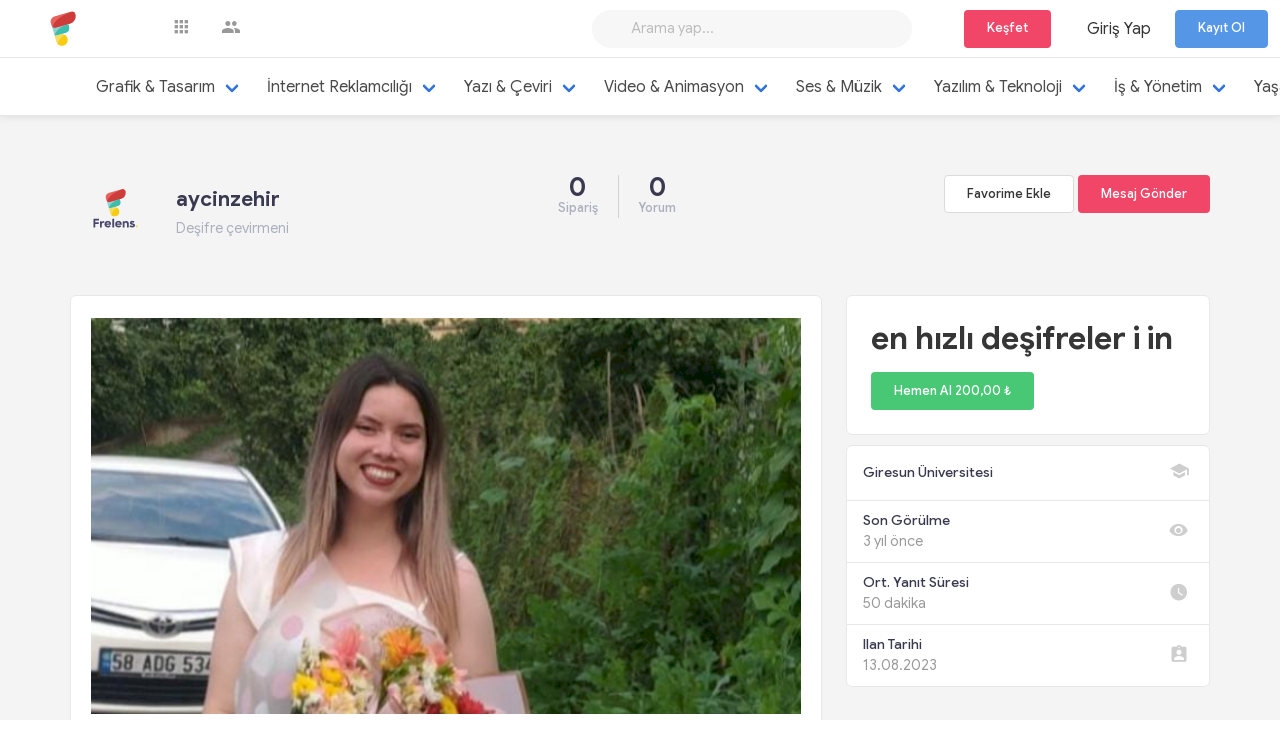

--- FILE ---
content_type: text/html; charset=UTF-8
request_url: https://www.frelens.com/aycinzehir/en-hizli-desifreler-i-in-1035
body_size: 9237
content:

<!DOCTYPE html>
    <html lang="tr">

        <head>
            <meta charset="utf-8" />
			<meta name=viewport content="width=device-width,initial-scale=1,maximum-scale=1,minimum-scale=1,user-scalable=no,minimal-ui,viewport-fit=cover">
			<meta name=apple-mobile-web-app-capable content=yes>
			<meta name=apple-mobile-web-app-status-bar-style content=default>
			<meta name=theme-color content=#2196f3>
			<meta name=format-detection content="telephone=no">
			<meta name=msapplication-tap-highlight content=no>
			<meta name=”robots” content=”all” />
			<meta name="yandex-verification" content="bef3495c06d4774f" />
			<meta name="google-site-verification" content="tYd_b28CqMzmma55LkgvQhctqHM2j58iYmjmG-jBeBM" />
			<meta name="keywords" content="frelens,freelancer,freelance,öğrenci,firma,holding,frelens iş ilanı,frelens öğrenci,şirket,öğrenci iş imkanı,Ogrenci is imkani,Ogrenci Burs,Ogrenci ek gelir,Freelens" />
			
            <title>En hızlı deşifreler i in  |  Frelens</title><meta name="title" content="En hızlı deşifreler i in  |  Frelens"><meta name="description" content="Ses kayıtlarını hızlı bir şekilde yazıya dökebilirim"><meta property="og:type" content="article"><meta property="og:url" content="https://www.frelens.com/"><meta property="og:title" content="En hızlı deşifreler i in  |  Frelens"><meta property="og:description" content="Ses kayıtlarını hızlı bir şekilde yazıya dökebilirim"><meta property="og:image" content="https://www.frelens.com/Design/assets/img/logo/friendkit.svg"><meta property="twitter:card" content="summary_large_image"><meta property="twitter:url" content="https://www.frelens.com/"><meta property="twitter:title" content="En hızlı deşifreler i in  |  Frelens"><meta property="twitter:description" content="Ses kayıtlarını hızlı bir şekilde yazıya dökebilirim"><meta property="twitter:image" content="https://www.frelens.com/Design/assets/img/logo/friendkit.svg"><script type="application/ld+json">
                        {
                          "@context": "http://schema.org/",
                          "@type": "Product",
                          "name": "En hızlı deşifreler i in ",
                          "url": "https://www.frelens.com/aycinzehir/en-hizli-desifreler-i-in-1035",
                          "image": "https://cdn.frelens.com/3417/B52K43Y6A0ZUR1Z4HZBS_3417.jpg",
                           "description": "Ses kayıtlarını hızlı bir şekilde yazıya dökebilirim",
                          "aggregateRating": {
                            "@type": "AggregateRating",
                            "ratingValue": "4.84",
                            "ratingCount": "28"
                          },
                          "offers": {
                            "@type": "Offer",
                            "availability": "http://schema.org/InStock",
                            "price": "200,00",
                            "priceCurrency": "TRY"
                          }
                        }
                        </script>
              
            <link rel="icon" type="image/png" href="https://www.frelens.com/Design/assets/img/logo.svg" />
            <!-- Fonts -->
            <link href="https://cdn.jsdelivr.net/npm/fontisto@v3.0.4/css/fontisto/fontisto-brands.min.css" rel="stylesheet">
            <link href="https://fonts.googleapis.com/css?family=Google+Sans:100,300,400,500,700,900,100i,300i,400i,500i,700i,900i&subset=latin-ext" rel="stylesheet">
            <!-- Core CSS -->

<link rel="stylesheet" href="https://www.frelens.com/Design/assets/css/bulma.css?v=v2.4.2">
            <link rel="stylesheet" href="https://www.frelens.com/Design/assets/css/app.css?v=v2.4.2">
            <link rel="stylesheet" href="https://www.frelens.com/Design/assets/css/core.css?v=v2.4.2">
            <link rel="stylesheet" href="/Design/assets/css/frelens.css?v=v2.4.2">
			<link rel="stylesheet" href="/Design/assets/css/frelensm.css?v=v2.4.2">
            
			

        </head>
    <body>
    



<div id="main-navbar" class="navbar is-inline-flex is-transparent no-shadow is-hidden-mobile">
    <div class="container is-fluid">
        <div class="navbar-brand">
            <a href="/" class="navbar-item">
                <img src="https://www.frelens.com/Design/assets/img/logo.svg" width="112" height="28" alt="logo">
            </a>
        </div>
        <div class="navbar-menu">
            <div class="navbar-start">
                <!-- Navbar Search --><div class="navbar-item is-icon has-tooltip" data-placement="bottom" data-title="Bülten">
                    <a href="/blog" class="icon-link is-primary">
                        <i class="mdi mdi-apps"></i>
                    </a>
                </div>
                
                <div class="navbar-item is-icon has-tooltip" data-placement="bottom" data-title="Üyeler">
                   <a class="icon-link is-primary" href="/uyeler">
                        <i class="mdi mdi-account-multiple"></i>
                    </a>
                </div>
                  
            </div>

            <div class="navbar-end">

                <div class="navbar-item">

                    <div id="global-search" class="control">
                        <input id="tipue_drop_input" class="input is-rounded" type="text" placeholder="Arama yap..." required>
                        <span id="clear-search" class="reset-search">
                                <i data-feather="x"></i>
                        </span>
                        <div id="tipue_drop_content"></div>
                    </div>

                </div>
                <div class="navbar-item is-cart">

                   



                
                
                
                <div id="kesfet" class="navbar-item is-account drop-trigger has-caret">
                    <div class="user-image">
                        <a class="button is-danger" >
                        Keşfet
                    </a>
                    </div>

                    <div class="nav-drop is-account-dropdown">
                        <div class="inner">
                            <div class="nav-drop-body account-items">
                            
                                <a href="/frelens" class="account-item">
                                    <div class="media">
                                        <div class="icon-wrap">
                                            <i class="mdi mdi-account-circle"></i>
                                        </div>
                                        <div class="media-content">
                                            <h3>Freelancer İşleri Keşfet</h3>
                                        </div>
                                    </div>
                                </a>
                                <a href="/is" class="account-item">
                                    <div class="media">
                                        <div class="icon-wrap">
                                            <i class="mdi mdi-account-circle"></i>
                                        </div>
                                        <div class="media-content">
                                            <h3>İş Arayanları Keşfet</h3>
                                        </div>
                                    </div>
                                </a>
                                <a href="/staj" class="account-item">
                                    <div class="media">
                                        <div class="icon-wrap">
                                            <i class="mdi mdi-account-circle"></i>
                                        </div>
                                        <div class="media-content">
                                            <h3>Staj Arayanları Keşfet</h3>
                                        </div>
                                    </div>
                                </a>
                                <!--a href="/isstaj" class="account-item">
                                    <div class="media">
                                        <div class="icon-wrap">
                                            <i class="mdi mdi-power-plug"></i>
                                        </div>
                                        <div class="media-content">
                                            <h3>İş/Staj İlanlarını Keşfet</h3>
                                        </div>
                                    </div>
                                </a-->
                                
                            </div>
                        </div>
                    </div>
                </div>
                
                


                                


                </div>
                        <div class="navbar-item">
                            <a href="/login" class="has-text-dark ">Giriş Yap</a>
                        </div>
                        <div class="navbar-item">
                            <a href="/register" class="button is-solid accent-button raised">Kayıt Ol</a>
                        </div>
                        
            </div>

        </div>
    </div>
</div>









<nav class="navbar mobile-navbar is-hidden-desktop" aria-label="main navigation">
        <!-- Brand -->
        <div class="navbar-brand">
            <a class="navbar-item" href="/">
                <img src="https://www.frelens.com/Design/assets/img/logo.svg" alt="logo">
            </a>

                <div class="navbar-item is-icon has-tooltip" data-placement="bottom" data-title="Frelens Bülten">
                    <a href="/blog" class="icon-link is-primary">
                        <i class="mdi mdi-apps"></i>
                    </a>
                </div>
                
                <div class="navbar-item is-icon has-tooltip" data-placement="bottom" data-title="Geri">
                    <a href="javascript:;" onclick="window.history.go(-1);" class="icon-link is-primary">
                        <i class="mdi mdi-chevron-left"></i>
                    </a>
                </div>
           
                <div class="navbar-item is-icon has-tooltip" data-placement="bottom" data-title="İleri">
                    <a href="javascript:;" onclick="window.history.forward();" class="icon-link is-primary">
                        <i class="mdi mdi-chevron-right"></i>
                    </a>
                </div>
           
           

            <!-- Mobile menu toggler icon -->
            <div class="navbar-burger" aria-label="menu" aria-expanded="false" data-target="headermenu">
                <span></span>
                <span></span>
                <span></span>
            </div>
        </div>
        <!-- Navbar mobile menu -->
        <div class="navbar-menu" id="headermenu"><div class="navbar-item has-dropdown">
                <div class="navbar-dropdown">
                    <a href="/login" class="navbar-item">Giriş Yap</a>
                    <a href="/register" class="button is-fullwidth is-solid accent-button">Kayıt Ol</a>
                </div>
            </div><div id="kesfet" class="navbar-item is-account drop-trigger has-caret">
                    <div class="user-image">

                        <a class="button is-danger" >
                        Keşfet
                    </a>
                    </div>

                    <div class="nav-drop is-account-dropdown">
                        <div class="inner">
                            <div class="nav-drop-body account-items">

                                <a href="/frelens" class="account-item">
                                    <div class="media">
                                        <div class="icon-wrap">
                                            <i class="mdi mdi-account-circle"></i>
                                        </div>
                                        <div class="media-content">
                                            <h3>Freelancer İşleri Keşfet</h3>
                                        </div>
                                    </div>
                                </a>
                                <a href="/is" class="account-item">
                                    <div class="media">
                                        <div class="icon-wrap">
                                            <i class="mdi mdi-account-circle"></i>
                                        </div>
                                        <div class="media-content">
                                            <h3>İş Arayanları Keşfet</h3>
                                        </div>
                                    </div>
                                </a>
                                <a href="/staj" class="account-item">
                                    <div class="media">
                                        <div class="icon-wrap">
                                            <i class="mdi mdi-account-circle"></i>
                                        </div>
                                        <div class="media-content">
                                            <h3>Staj Arayanları Keşfet</h3>
                                        </div>
                                    </div>
                                </a>
                                <!--a href="/isstaj" class="account-item">
                                    <div class="media">
                                        <div class="icon-wrap">
                                            <i class="mdi mdi-power-plug"></i>
                                        </div>
                                        <div class="media-content">
                                            <h3>İş/Staj İlanlarını Keşfet</h3>
                                        </div>
                                    </div>
                                </a-->

                            </div>
                        </div>
                    </div>
                </div>

        </div>
    </nav><nav class="navbar category-menu" role="navigation" aria-label="main navigation" style="z-index: 18">
  <div class="container">
  <div class="navbar-brand">
        
        
        <div class="navbar-item is-hidden-desktop">

                    <div id="global-search" class="control">
                        <input id="tipue_drop_input" class="input is-rounded" type="text" placeholder="Arama yap..." required>
                        <span id="clear-search" class="reset-search">
                                <i data-feather="x"></i>
                        </span>
                        <div id="tipue_drop_content"></div>
                    </div>

                </div>
        
        
    <a role="button" class="navbar-burger" aria-label="dropdown" aria-expanded="false" data-target="categorymenu">
      <span aria-hidden="true"></span>
      <span aria-hidden="true"></span>
      <span aria-hidden="true"></span>
    </a>
  </div>

  <div id="categorymenu" class="navbar-menu">
    <div class="navbar-start"><div class="navbar-item has-dropdown is-hoverable">

        <a class="navbar-link" href="/frelens/grafik-tasarim">
          Grafik & Tasarım
        </a>



        <div class="navbar-dropdown">



        
          <a class="navbar-item" href="/frelens/karikatur-karakalem">
            Karikatür & Karakalem
          </a>
        
          <a class="navbar-item" href="/frelens/illustrasyon">
            İllüstrasyon
          </a>
        
          <a class="navbar-item" href="/frelens/fotograf-duzenleme">
            Fotoğraf & Düzenleme
          </a>
        
          <a class="navbar-item" href="/frelens/brosur-katalog-tasarimi">
            Broşür & Katalog Tasarımı
          </a>
        
          <a class="navbar-item" href="/frelens/reklam-banner-tasarimi">
            Reklam & Banner Tasarımı
          </a>
        
          <a class="navbar-item" href="/frelens/sosyal-medya-tasarimlari">
            Sosyal Medya Tasarımları
          </a>
        
          <a class="navbar-item" href="/frelens/davetiye-tasarimlari">
            Davetiye Tasarımları
          </a>
        
          <a class="navbar-item" href="/frelens/logo-tasarimi">
            Logo Tasarımı
          </a>
        
          <a class="navbar-item" href="/frelens/ui-ux-tasarimi">
            UI/UX Tasarımı
          </a>
        
          <a class="navbar-item" href="/frelens/sunum-infografik">
            Sunum & Infografik
          </a>
        
          <a class="navbar-item" href="/frelens/kurumsal-kimlik-kartvizit">
            Kurumsal Kimlik & Kartvizit
          </a>
        
          <a class="navbar-item" href="/frelens/3d-tasarimlar">
            3D Tasarımlar
          </a>
        
          <a class="navbar-item" href="/frelens/diger-tasarimlar">
            Diğer Tasarımlar
          </a>
        
          <a class="navbar-item" href="/frelens/ambalaj-tasarimi">
            Ambalaj Tasarımı
          </a>
        </div> </div><div class="navbar-item has-dropdown is-hoverable">

        <a class="navbar-link" href="/frelens/internet-reklamciligi">
          İnternet Reklamcılığı
        </a>



        <div class="navbar-dropdown">



        
          <a class="navbar-item" href="/frelens/seo">
            SEO
          </a>
        
          <a class="navbar-item" href="/frelens/diger-internet-reklamciligi">
            Diğer İnternet Reklamcılığı
          </a>
        
          <a class="navbar-item" href="/frelens/influencer-marketing">
            Influencer Marketing
          </a>
        
          <a class="navbar-item" href="/frelens/sosyal-medya">
            Sosyal Medya
          </a>
        
          <a class="navbar-item" href="/frelens/reklam-yonetimi">
            Reklam Yönetimi
          </a>
        
          <a class="navbar-item" href="/frelens/mobil-reklamcilik">
            Mobil Reklamcılık
          </a>
        </div> </div><div class="navbar-item has-dropdown is-hoverable">

        <a class="navbar-link" href="/frelens/yazi-ceviri">
          Yazı & Çeviri
        </a>



        <div class="navbar-dropdown">



        
          <a class="navbar-item" href="/frelens/ceviri">
            Çeviri
          </a>
        
          <a class="navbar-item" href="/frelens/web-sitesi-icerigi">
            Web Sitesi İçeriği
          </a>
        
          <a class="navbar-item" href="/frelens/cv-on-yazi">
            CV & Ön Yazı
          </a>
        
          <a class="navbar-item" href="/frelens/basin-bulteni">
            Basın Bülteni
          </a>
        
          <a class="navbar-item" href="/frelens/senaryo-yaratici-metin">
            Senaryo & Yaratıcı Metin
          </a>
        
          <a class="navbar-item" href="/frelens/desifre">
            Deşifre
          </a>
        
          <a class="navbar-item" href="/frelens/yorum-inceleme">
            Yorum & İnceleme
          </a>
        
          <a class="navbar-item" href="/frelens/redaksiyon-metin-duzenleme">
            Redaksiyon&Metin Düzenleme
          </a>
        
          <a class="navbar-item" href="/frelens/diger-yazi-ceviri">
            Diğer Yazı & Çeviri
          </a>
        </div> </div><div class="navbar-item has-dropdown is-hoverable">

        <a class="navbar-link" href="/frelens/video-animasyon">
          Video & Animasyon
        </a>



        <div class="navbar-dropdown">



        
          <a class="navbar-item" href="/frelens/video-reklamlar">
            Video Reklamlar
          </a>
        
          <a class="navbar-item" href="/frelens/animasyon-3d">
            Animasyon & 3D
          </a>
        
          <a class="navbar-item" href="/frelens/video-produksiyon">
            Video Prodüksiyon
          </a>
        
          <a class="navbar-item" href="/frelens/kurgu-post-produksiyon">
            Kurgu & Post Prodüksiyon
          </a>
        
          <a class="navbar-item" href="/frelens/oyunculu-tanitim-videolari">
            Oyunculu Tanıtım Videoları
          </a>
        
          <a class="navbar-item" href="/frelens/diger-video">
            Diğer Video
          </a>
        
          <a class="navbar-item" href="/frelens/ozel-gunlere-videolar">
            Özel Günlere Videolar
          </a>
        </div> </div><div class="navbar-item has-dropdown is-hoverable">

        <a class="navbar-link" href="/frelens/ses-muzik">
          Ses & Müzik
        </a>



        <div class="navbar-dropdown">



        
          <a class="navbar-item" href="/frelens/mix-mastering">
            Mix & Mastering
          </a>
        
          <a class="navbar-item" href="/frelens/beste-sarki-yazarligi">
            Beste & Şarkı Yazarlığı
          </a>
        
          <a class="navbar-item" href="/frelens/diger-ses-muzik">
            Diğer Ses & Müzik
          </a>
        
          <a class="navbar-item" href="/frelens/jingle-reklam-muzigi">
            Jingle & Reklam Müziği
          </a>
        
          <a class="navbar-item" href="/frelens/seslendirme">
            Seslendirme
          </a>
        </div> </div><div class="navbar-item has-dropdown is-hoverable">

        <a class="navbar-link" href="/frelens/yazilim-teknoloji">
          Yazılım & Teknoloji
        </a>



        <div class="navbar-dropdown">



        
          <a class="navbar-item" href="/frelens/web-sitesi-olusturucular-cms">
            Web Sitesi Oluşturucular & CMS
          </a>
        
          <a class="navbar-item" href="/frelens/mobil-uygulamalar">
            Mobil Uygulamalar
          </a>
        
          <a class="navbar-item" href="/frelens/teknolojik-destek">
            Teknolojik Destek
          </a>
        
          <a class="navbar-item" href="/frelens/server-websitesi-kurulumu">
            Server & Websitesi Kurulumu
          </a>
        
          <a class="navbar-item" href="/frelens/web-yazilim">
            Web Yazılım
          </a>
        
          <a class="navbar-item" href="/frelens/data-analizi-raporlama">
            Data Analizi & Raporlama
          </a>
        
          <a class="navbar-item" href="/frelens/domain-hosting-hizmetleri">
            Domain & Hosting Hizmetleri
          </a>
        
          <a class="navbar-item" href="/frelens/wordpress">
            Wordpress
          </a>
        
          <a class="navbar-item" href="/frelens/soru-cevap-dersler">
            Soru Cevap & Dersler
          </a>
        
          <a class="navbar-item" href="/frelens/diger-yazilim-teknoloji">
            Diğer Yazılım Teknoloji
          </a>
        
          <a class="navbar-item" href="/frelens/masaustu-uygulamalar">
            Masaüstü Uygulamalar
          </a>
        
          <a class="navbar-item" href="/frelens/e-ticaret">
            E-ticaret
          </a>
        
          <a class="navbar-item" href="/frelens/son-kullanici-testleri">
            Son Kullanıcı Testleri
          </a>
        </div> </div><div class="navbar-item has-dropdown is-hoverable">

        <a class="navbar-link" href="/frelens/is-yonetim">
          İş & Yönetim
        </a>



        <div class="navbar-dropdown">



        
          <a class="navbar-item" href="/frelens/pazar-arastirmalari">
            Pazar Araştırmaları
          </a>
        
          <a class="navbar-item" href="/frelens/marka-hizmetleri">
            Marka Hizmetleri
          </a>
        
          <a class="navbar-item" href="/frelens/excel-isleri">
            Excel İşleri
          </a>
        
          <a class="navbar-item" href="/frelens/urun-veri-girisi">
            Ürün & Veri Girişi
          </a>
        
          <a class="navbar-item" href="/frelens/sanal-asistanlik">
            Sanal Asistanlık
          </a>
        
          <a class="navbar-item" href="/frelens/diger-is-yonetim">
            Diğer İş Yönetim
          </a>
        
          <a class="navbar-item" href="/frelens/danismanliklar">
            Danışmanlıklar
          </a>
        </div> </div><div class="navbar-item has-dropdown is-hoverable">

        <a class="navbar-link" href="/frelens/yasam-tarzi">
          Yaşam Tarzı
        </a>



        <div class="navbar-dropdown">



        
          <a class="navbar-item" href="/frelens/iliski-tavsiyesi">
            İlişki tavsiyesi
          </a>
        
          <a class="navbar-item" href="/frelens/saglik">
            Sağlık
          </a>
        
          <a class="navbar-item" href="/frelens/beslenme">
            Beslenme
          </a>
        
          <a class="navbar-item" href="/frelens/egzersiz">
            Egzersiz
          </a>
        
          <a class="navbar-item" href="/frelens/astroloji-yorumlama">
            Astroloji Yorumlama
          </a>
        
          <a class="navbar-item" href="/frelens/seyehat-rehberi">
            Seyehat Rehberi
          </a>
        
          <a class="navbar-item" href="/frelens/oyun-danismanligi">
            Oyun Danişmanlığı
          </a>
        </div> </div> </div>


  </div>
  </div>
</nav>

<div class="view-wrapper">


<script>
    function logout() {
        firebase.database().ref("users/").set({
            status: "offline"
        });
        location.href = '/logout';
    }
</script>

<style>
    .mobile-navbar .navbar-menu .navbar-dropdown .navbar-item {
        font-size: .9rem;
        padding: 5px 1.6rem !important;
    }
    .mobile-navbar .navbar-menu .navbar-dropdown .navbar-item i{
        margin-right: 10px;
    }
</style>
<!-- jQuery 1.8 or later, 33 KB -->
<script src="https://ajax.googleapis.com/ajax/libs/jquery/1.11.1/jquery.min.js"></script>

<!-- Fotorama from CDNJS, 19 KB -->
<link href="https://cdnjs.cloudflare.com/ajax/libs/fotorama/4.6.4/fotorama.css" rel="stylesheet">
<script src="https://cdnjs.cloudflare.com/ajax/libs/fotorama/4.6.4/fotorama.js"></script>


<div class="products-navigation">
    <div class="container">
        <div class="navigation-inner">
            <div class="shop-info">
                <img src="https://cdn.frelens.com/logo2.svg" alt="aycinzehir">
                <h3><a href="/aycinzehir">aycinzehir</a></h3>
            </div>
            <div class="shop-actions">
                                    <a href="/login" class="button">Favorime Ekle</a>
                    <a href="/login" class="button  is-danger">Mesaj Gönder</a>
                            </div>
        </div>
    </div>
</div>


<!-- Container -->
<div class="container is-custom mt-60">
    <div id="shop-page" class="shop-wrapper">
        <div class="shop-header">
            <div class="container">


                <div class="header-inner">
                    <div class="store-block">
                        <div class="img-container">
                            <img src="https://cdn.frelens.com/logo2.svg" alt="">
                            <div class="follow-badge is-hidden">
                                <svg xmlns="http://www.w3.org/2000/svg" width="24" height="24" viewBox="0 0 24 24"
                                     fill="none" stroke="currentColor" stroke-width="2" stroke-linecap="round"
                                     stroke-linejoin="round" class="feather feather-check">
                                    <polyline points="20 6 9 17 4 12"></polyline>
                                </svg>
                            </div>
                        </div>
                        <div class="store-meta">
                            <a href="/aycinzehir"><h3>aycinzehir</h3></a>
                            <span>Deşifre çevirmeni</span>
                        </div>
                    </div>

                    <div class="activity-block">
                        <div class="inner-wrap">
                            <div class="stat-block">
                                <div class="stat-number">0</div>
                                <span>Sipariş</span>
                            </div>
                            <div class="stat-block" style="border-left: 1px solid #d1d1d1;">
                                <div class="stat-number">0</div>
                                <span>Yorum</span>
                            </div>

                        </div>
                    </div>

                    <div class="about-block">
                                                    <a href="/login" class="button">Favorime Ekle</a>
                            <a href="/login" class="button  is-danger">Mesaj Gönder</a>
                        
                    </div>
                </div>


            </div>
        </div>


        <!-- Profile page main wrapper -->
        <div id="profile-main" class="view-wrap is-headless">


            <div class="columns">
                <div id="profile-timeline-widgets" class="column is-8">

                    <div class="card">
                        <div class="card-image">


                            <figure class="image fotorama" data-width="1400" data-height="400" data-autoplay="true" style="padding: 20px; width: 100%">
                                <img src="https://cdn.frelens.com/3417/B52K43Y6A0ZUR1Z4HZBS_3417.jpg" alt="" title="En hızlı deşifreler i in " style="width: 100%">
                            </figure>
                        </div>
                        <div class="card-content">

                            <div class="content">
                                <h1>İş İlanı Hakkında</h1>
                                Ses kayıtlarını hızlı bir şekilde yazıya dökebilirim                            </div>
                        </div>
                    </div>


                    <style>
                        .package-price {
                            font-size: 30px;
                            font-weight: 500;
                            letter-spacing: -1px;
                            color: #2d3640;
                            height: 36px;
                        }

                        .package-price-title {
                            font-weight: 300;
                            color: #2d3640 !important;
                            font-size: 22px;
                        }

                        .table-advert-item {
                            font-weight: 500;
                            color: #4b4f52;
                            font-size: 16px;
                        }

                        .package-description {
                            font-size: 14px;
                            line-height: 19px;
                            font-weight: 300;
                            color: #4b4f52;
                        }

                        tr td {
                            /* font-size: 14px; */
                            /* line-height: 16px; */
                            text-align: center;
                            width: 25%;
                            padding: 15px;
                            /* box-sizing: border-box; */
                            /* transition: background .2s; */
                            -ms-word-wrap: break-word;
                            /* word-wrap: break-word; */
                            -ms-word-break: break-word;
                            /* word-break: break-word; */
                            border-right: 1px solid rgb(223, 228, 236) !important;
                            color: #4b4f52;
                            font-size: 14px;
                            font-weight: 400;
                            border-right: 1px solid #dfe4ec;
                            border-bottom: 1px solid #eaedf2;
                        }

                        .aciklama td {
                            padding: 30px 13px !important;
                            vertical-align: inherit !important;
                        }

                        .content table td, .content table th {
                            padding: 0.8em 0.75em;
                        }

                        .white {
                            background: #fff;
                        }

                        table {
                            background: #fafafb !important;
                        }
                    </style>


                    <div class="card">

                        <div class="card-content" style="padding: 0;">

                            <div class="content">

                                <div class="shop-wrapper" style="margin-left:10px">
                                    <div class="cart-container">
                                        <div class="cart-header">
                                            <div class="header-inner">
                                                <h2>Paketleri Karşılaştırın</h2>
                                                <p>Hangi paketi seçeceğine karar veremiyorsan freelancer’dan ücretsiz
                                                    danışmanlık alabilirsin.</p>
                                            </div>
                                        </div>


                                    </div>
                                </div>


                                <div class="table-container">
                                    <table class="table no-border is-fullwidth ">
                                        <tr>
                                            <td></td>
                                            <td>
                                                <b class="package-price">200,00 ₺</b><br>
                                                <div class="package-price-title">Temel
                                                </div>
                                            </td>
                                                                                    </tr>
                                        <tr class="aciklama">
                                            <td> Açıklama</td>
                                            <td class="table-advert-item white"><b class="package-title">TEMEL</b><br>
                                                <div class="package-description">Ses kaydı deşifresi                                                 </div>
                                            </td>
                                                                                    </tr>
                                        <tr>
                                            <td> Revizyon</td>
                                            <td class="table-advert-item has-text-centered white">3</td>
                                                                                    </tr>
                                        <tr>
                                            <td> Teslim Süresi</td>
                                            <td class="table-advert-item has-text-centered white">2                                                gün
                                            </td>                                        </tr>

                                                                                    <tr>
                                                <td> Deşifre </td>
                                                <td class="has-text-centered white">                                                </td>
                                                                                            </tr>
                                                                                <tr>
                                            <td></td>
                                            <td class="table-advert-item has-text-centered white">
                                                                                                    <a href="/login" class="button is-solid accent-button raised">
                                                        <i class="mdi mdi-basket mr-10"></i> 200,00                                                        ₺
                                                    </a>
                                                                                            </td>
                                                                                    </tr>

                                    </table>
                                </div>
                            </div>
                        </div>
                    </div>


                </div>

                <div class="column is-4">

                    <div class="card" style="margin: 0;">

                        <div class="card-content">

                            <div class="content">
                                <h1>en hızlı deşifreler i in </h1>
                                                                    <a href="/login" type="button" class="button  is-success">
                                        Hemen Al 200,00 ₺
                                    </a>
                                                            </div>
                        </div>

                    </div>


                    
                    <div class="basic-infos-wrapper">
                        <div class="card is-profile-info">
                                                            <div class="info-row">
                                    <div>
                                        <span>Giresun Üniversitesi</span>
                                    </div>
                                    <i class="mdi mdi-school"></i>
                                </div>
                            
                            <div class="info-row">
                                <div>
                                    <span>Son Görülme</span>
                                    <a class="is-inverted">3 yıl önce</a>
                                </div>
                                <i class="mdi mdi-eye"></i>
                            </div>
                            <div class="info-row">
                                <div>
                                    <span>Ort. Yanıt Süresi</span>
                                    <a class="is-inverted">50 dakika</a>
                                </div>
                                <i class="mdi mdi-clock"></i>
                            </div>
                            <div class="info-row">
                                <div>
                                    <span>Ilan Tarihi</span>
                                    <a class="is-inverted">13.08.2023</a>
                                </div>
                                <i class="mdi mdi-clipboard-account"></i>
                            </div>

                        </div>
                    </div>
                </div>


            </div>

        </div>
        <!-- /Profile page main wrapper -->

    </div>
</div>
<!-- /Container -->
	<script src="https://www.gstatic.com/firebasejs/7.14.5/firebase-app.js"></script>
<script src="https://www.gstatic.com/firebasejs/7.14.5/firebase-messaging.js"></script>
<script src="https://www.gstatic.com/firebasejs/7.14.5/firebase-database.js"></script>
<script src="https://www.gstatic.com/firebasejs/7.14.5/firebase-analytics.js"></script>
<script src="https://cdnjs.cloudflare.com/ajax/libs/jquery/3.5.1/jquery.min.js" integrity="sha512-bLT0Qm9VnAYZDflyKcBaQ2gg0hSYNQrJ8RilYldYQ1FxQYoCLtUjuuRuZo+fjqhx/qtq/1itJ0C2ejDxltZVFg==" crossorigin="anonymous"></script>
<script>


		var firebaseConfig = {
            apiKey: "AIzaSyA9ZfH7TOYJBKytTToasA7fqz6D_V01Bkk",
            authDomain: "frelens.firebaseapp.com",
            databaseURL: "https://frelens.firebaseio.com",
            projectId: "frelens",
            storageBucket: "frelens.appspot.com",
            messagingSenderId: "803999031949",
            appId: "1:803999031949:web:4910aa300fde64526b78c4",
            measurementId: "G-8S3JQJGDCV"
        };
        firebase.initializeApp(firebaseConfig);
        firebase.analytics();
		
		
        const dbRefObject = firebase.database().ref();
        const dbRefList = dbRefObject.child('users');
	
		const messaging = firebase.messaging();
	
	messaging.requestPermission()
            .then(function () {
                console.log('Yetki izni verildi.');
                messaging.getToken().then(function (currentToken) {
                    localStorage.setItem("ChromeKey", currentToken);
                    console.log(currentToken);
                });
            });
	
		messaging.getToken().then(function (currentToken) {
			localStorage.setItem("ChromeKey", currentToken);
			// NotificationSend(currentToken, 'Başarılı', 'Bildirimler başarıyla aktif edildi.');
			//console.log(currentToken);
					}).catch(function (err) {
			console.log('hata oluştu', err);
		});


	messaging.onMessage(function (payload) {
            console.log(payload)
            if (payload.data.notification) var obj = JSON.parse(payload.data.notification); else var obj = payload.notification;
            var notification = new Notification(obj.title,
                {
                    icon: obj.icon,
                    body: obj.body
                });
        });


        


</script>

<script>
    $(document).ready(function () {


	


        dbRefList.on("value", snap => {

            snap.forEach(function (value) {
                var val = value.val().status;
                var key = value.key;
                if (val == 'offline') {
                    $("*#" + key).css("background", "#cd3b3a");
                    $("*#" + key + "text").html(val);
                }
                if (val == 'away') {
                    $("*#" + key).css("background", "#ffdd57");
                    $("*#" + key + "text").html(val);
                }
                if (val == 'online') {
                    $("*#" + key).css("background", "#1CE589");
                    $("*#" + key + "text").html(val);
                }

            });


        });

        dbRefList.on("child_changed", snap => {
            if (snap.val().status == 'offline') {
                $("*#" + snap.key).css("background", "#cd3b3a");
                $("*#" + snap.key + "text").html(snap.val().status);
            }
            if (snap.val().status == 'away') {
                $("*#" + snap.key).css("background", "#ffdd57");
                $("*#" + snap.key + "text").html(snap.val().status);
            }
            if (snap.val().status == 'online') {
                $("*#" + snap.key).css("background", "#1CE589");
                $("*#" + snap.key + "text").html(snap.val().status);
            }
        });



        
        function logout() {
            firebase.database().ref("users/").set({
                status: "offline"
            });
            location.href = '/logout';
        }


    });

</script>

<script src="https://www.frelens.com/Design/assets/js/app.js?v=v2.4.2"></script>
	


    <script src="https://www.frelens.com/Design/assets/js/global.js?v=v2.4.2"></script>
    <script src="https://www.frelens.com/Design/assets/js/main.js?v=v2.4.2"></script>
    <script src="https://www.frelens.com/Design/assets/js/jquery.mask.min.js?v=v2.4.2"></script>
    <script src="https://ajax.googleapis.com/ajax/libs/jqueryui/1.10.3/jquery-ui.min.js"></script><!-- Page and UI related js -->
    <script src="https://www.frelens.com/Design/assets/js/feed.js?v=v2.4.2"></script>
    <script src="https://www.frelens.com/Design/assets/js/stories.js?v=v2.4.2"></script>
    <script src="https://www.frelens.com/Design/assets/js/chat.js?v=v2.4.2"></script>
    <script src="https://www.frelens.com/Design/assets/js/inbox.js?v=v2.4.2"></script>
    <script src="https://www.frelens.com/Design/assets/js/profile.js?v=v2.4.2"></script>
    <script src="https://www.frelens.com/Design/assets/js/friends.js?v=v2.4.2"></script>
    <script src="https://www.frelens.com/Design/assets/js/events.js?v=v2.4.2"></script>
    <script src="https://www.frelens.com/Design/assets/js/explorer.js?v=v2.4.2"></script>
    <script src="https://www.frelens.com/Design/assets/js/news.js?v=v2.4.2"></script>
    <script src="https://www.frelens.com/Design/assets/js/questions.js?v=v2.4.2"></script>
    <script src="https://www.frelens.com/Design/assets/js/videos.js?v=v2.4.2"></script>
    <script src="https://www.frelens.com/Design/assets/js/shop.js?v=v2.4.2"></script>
    <script src="https://www.frelens.com/Design/assets/js/settings.js?v=v2.4.2"></script>

    <!-- Components js -->
    <script src="https://www.frelens.com/Design/assets/js/widgets.js?v=v2.4.2"></script>
    <script src="https://www.frelens.com/Design/assets/js/autocompletes.js?v=v2.4.2"></script>
    <script src="https://www.frelens.com/Design/assets/js/modal-uploader.js?v=v2.4.2"></script>
    <script src="https://www.frelens.com/Design/assets/js/popovers-users.js?v=v2.4.2"></script>
    <script src="https://www.frelens.com/Design/assets/js/popovers-pages.js?v=v2.4.2"></script>
    <script src="https://www.frelens.com/Design/assets/js/go-live.js?v=v2.4.2"></script>
    <script src="https://www.frelens.com/Design/assets/js/lightbox.js?v=v2.4.2"></script>
    <script src="https://www.frelens.com/Design/assets/js/touch.js?v=v2.4.2"></script>
    <script src="https://www.frelens.com/Design/assets/js/tour.js?v=v2.4.2"></script>
    <script src="https://www.frelens.com/Design/assets/js/adblockDetector.js?v=v2.4.2"></script>
    
    <script src="https://cdn.jsdelivr.net/npm/axios/dist/axios.min.js"></script>
    <script src="https://www.frelens.com/Doc/js/global.js?v=v2.4.2"></script>
    <link href="https://cdn.jsdelivr.net/npm/select2@4.1.0-beta.1/dist/css/select2.min.css" rel="stylesheet" />
    <script src="https://cdn.jsdelivr.net/npm/select2@4.1.0-beta.1/dist/js/select2.min.js"></script>
    <script src="https://cdn.jsdelivr.net/npm/select2@4.0.13/dist/js/i18n/tr.js"></script>
    


<!--Start of Tawk.to Script-->
<script type="text/javascript">
    var Tawk_API=Tawk_API||{}, Tawk_LoadStart=new Date();
    (function(){
        var s1=document.createElement("script"),s0=document.getElementsByTagName("script")[0];
        s1.async=true;
        s1.src='https://embed.tawk.to/5e9d9e3f69e9320caac57a3e/default';
        s1.charset='UTF-8';
        s1.setAttribute('crossorigin','*');
        s0.parentNode.insertBefore(s1,s0);
    })();
</script>
<!--End of Tawk.to Script-->


<!-- Global site tag (gtag.js) - Google Analytics -->
<script async src="https://www.googletagmanager.com/gtag/js?id=UA-46472164-6"></script>
<script>
    window.dataLayer = window.dataLayer || [];
    function gtag(){dataLayer.push(arguments);}
    gtag('js', new Date());

    gtag('config', 'UA-46472164-6');
</script>

<!-- Facebook Pixel Code -->
<script>
    !function(f,b,e,v,n,t,s)
    {if(f.fbq)return;n=f.fbq=function(){n.callMethod?
        n.callMethod.apply(n,arguments):n.queue.push(arguments)};
        if(!f._fbq)f._fbq=n;n.push=n;n.loaded=!0;n.version='2.0';
        n.queue=[];t=b.createElement(e);t.async=!0;
        t.src=v;s=b.getElementsByTagName(e)[0];
        s.parentNode.insertBefore(t,s)}(window, document,'script',
        'https://connect.facebook.net/en_US/fbevents.js');
    fbq('init', '521390185224053');
    fbq('track', 'PageView');
</script>
<noscript><img height="1" width="1" style="display:none"
               src="https://www.facebook.com/tr?id=521390185224053&ev=PageView&noscript=1"
    /></noscript>
<!-- End Facebook Pixel Code -->

</body>
</html>

</div>

    
    <footer class="footer">
        <div class="container">
            <div class="columns">
                <!-- Column -->
                <div class="column is-3">
                    <div>
                        <img class="small-footer-logo" src="https://www.frelens.com/Design/assets/img/logo2.svg" alt="logo" style="width: 100px; height: auto">
                    </div>
                    <br>
                     <p class="corparation">&copy; 2020 Frelens İnovasyon Bilgi Teknolojileri A.Ş. <br> All Rights Reserved.</p>
                </div>
                <!-- Column -->
                <div class="column is-8 is-offset-1">
                    <div class="columns">
                        <!-- Column -->
                        <div class="column">
                            <ul class="footer-column">
                                <li class="column-header">
                                    Destek
                                </li>
                                <li class="column-item"><a href="/pages/hakkimda">Hakkımızda</a></li>
                                <li class="column-item"><a href="/pages/nasil-calisir">Nasıl Çalışır ?</a></li>
                                <li class="column-item"><a href="/pages/uyelik-sozlesmesi">Üyelik Sözleşmesi</a></li>
                                <li class="column-item"><a href="/pages/gizlilik">Gizlilik</a></li>
                                <li class="column-item"><a href="/pages/kullanim-sartlari">Kullanım Şartları</a></li>
                            </ul>
                        </div>
                        <!-- Column -->
                        <div class="column">
                            <ul class="footer-column">
                                <li class="column-header">
                                    İletişim
                                </li>

                                <li class="column-item"><a href="mailto:info@frelens.com"><i class="mdi mdi-email"></i> info@frelens.com</a></li>
                                <li class="column-item" style="color: #999;"><i class="mdi mdi-map-marker"></i> Nisbetiye Mh., Nispetiye Cd. No:24/17, 34340 Beşiktaş/İstanbul</li>
                            </ul>
                        </div>
                         <div class="column">
                            <ul class="footer-column">
                               <a class="social" href="https://www.instagram.com/frelenscom/" target="_blank"><i class="mdi mdi-instagram"></i></a>
                               <a class="social" href="https://www.linkedin.com/company/frelenscom" target="_blank"><i class="mdi mdi-linkedin-box"></i></a>
                               <a class="social" href="https://www.facebook.com/frelenscom/" target="_blank"><i class="mdi mdi-facebook-box"></i></a>
                               <a class="social" href="https://www.twitter.com/frelenscom/" target="_blank"><i class="mdi mdi-twitter-box"></i></a>
                               <li class="column-item mt-10 master">
                                   <img src="https://www.frelens.com/Design/assets/img/master.png" width="80" alt="iyzico">
                                   <img src="https://www.frelens.com/Design/assets/img/visa.png" width="80" alt="iyzico">
                               </li>
                            </ul>
                        </div>
                    </div>
                </div>
            </div>
        </div>
       
    </footer>
    
    
    

    
    

    


--- FILE ---
content_type: application/javascript
request_url: https://www.frelens.com/Design/assets/js/popovers-pages.js?v=v2.4.2
body_size: 1121
content:
/*! popovers-pages.js | Friendkit | © Css Ninja. 2019-2020 */

/* ==========================================================================
Handles the pages popovers that appear when hovering a page avatar
========================================================================== */
"use strict";

function getPagesPopovers() {
  $('*[data-page-popover]').each(function () {
    var e = $(this);
    var pageRef = $(this).attr('data-page-popover');
    var messageIcon = feather.icons.mail.toSvg();
    var profileIcon = feather.icons['more-horizontal'].toSvg();
    var pinIcon = feather.icons['map-pin'].toSvg();
    var usersIcon = feather.icons.users.toSvg();
    var tagIcon = feather.icons.tag.toSvg();
    var bookmarkIcon = feather.icons.bookmark.toSvg();
    $.ajax({
      url: '/Design/assets/data/api/pages/pages.json',
      async: true,
      dataType: 'json',
      success: function success(data) {
        e.webuiPopover({
          trigger: 'hover',
          placement: 'auto',
          width: 300,
          padding: false,
          offsetLeft: 0,
          offsetTop: 20,
          animation: 'pop',
          cache: false,
          content: function content() {
            var destroyLoader = setTimeout(function () {
              $('.loader-overlay').removeClass('is-active');
            }, 1000);
            var html = "\n                            <div class=\"profile-popover-block\">\n\n                                <div class=\"loader-overlay is-active\">\n                                    <div class=\"loader is-loading\"></div>\n                                </div>\n\n                                <div class=\"profile-popover-wrapper\">\n                                    <div class=\"popover-cover\">\n                                        <img src=\"" + data[pageRef].cover_image + "\">\n                                        <div class=\"popover-avatar\">\n                                            <img class=\"avatar\" src=\"" + data[pageRef].profile_picture + "\">\n                                        </div>\n                                    </div>\n                                    <div class=\"popover-meta\">\n                                        <span class=\"page-meta\">\n                                            <span class=\"pagename\">" + data[pageRef].name + "</span>\n                                        </span>\n                                        <div class=\"page-activity\">\n                                            " + tagIcon + "\n                                            <div class=\"text\">\n                                                " + data[pageRef].activity + "\n                                            </div>\n                                        </div>\n                                        <div class=\"page-followers\">\n                                            " + usersIcon + "\n                                            <div class=\"text\">\n                                                <a href=\"#\">" + data[pageRef].followers + "</a> Followers\n                                            </div>\n                                        </div>\n                                    </div>\n                                </div>\n                                <div class=\"popover-actions\">\n                                    <a href=\"#\" class=\"popover-icon\">\n                                        " + profileIcon + "\n                                    </a>\n                                    <a href=\"#\" class=\"popover-icon\">\n                                        " + bookmarkIcon + "\n                                    </a>\n                                    <a href=\"#\" class=\"popover-icon\">\n                                        " + messageIcon + "\n                                    </a>\n                                </div>\n                            </div>\n                        ";
            return html;
            return destroyLoader;
          }
        });
      }
    });
  });
}

$(document).ready(function () {
  /* Pages
        0. Fast Pizza
      1. Lonely Droid
      2. Meta Movies
      3. Nuclearjs
      4. Slicer
      5. Css Ninja
      6. Brent University
      8. Los Angeles
      9. Lipflow
      10. Drop Cosmetics
      11. Quick Fashion
      13. Go Pizza
      14. O' Reilly's
      15. Epic Burger
      16. Downtown Subs
  */
  getPagesPopovers();
});


--- FILE ---
content_type: application/javascript
request_url: https://www.frelens.com/Design/assets/js/shop.js?v=v2.4.2
body_size: 930
content:
"use strict";

function initSpinner(price) {
  $('.spinner .add').off().on('click', function () {
    var $this = $(this);
    var $input = $this.closest('.spinner').find('input');
    var value = parseInt($input.val());
    value = ++value;
    $input.val(value).trigger('change');
  });
  $('.spinner .remove').off().on('click', function () {
    var $this = $(this);
    var $input = $this.closest('.spinner').find('input');
    var value = parseInt($input.val());
    value = --value;

    if (value < 1) {
      value = 1;
    }

    $input.val(value).trigger('change');
  });
  $('.spinner input').off().on('change', function () {
    var $this = $(this);
    var value = parseInt($this.val());
    console.log(value);
    $this.closest('.spinner').find('.value').html(value);
    var newPrice = price * value;
    $('#quickview-button-price').html(newPrice.toFixed(2));
  });
}

$(document).ready(function () {
  if ($('#shop-page').length) {
    //Tabs
    $('.store-tabs .tab-control').on('click', function () {
      var targetSection = $(this).attr('data-tab');
      $(this).closest('.store-tabs').find('.tab-control').removeClass('is-active');
      $(this).addClass('is-active');
      $('.store-tab-pane').removeClass('is-active');
      $('#' + targetSection).addClass('is-active');
    }); //Product quickview

    $('.quickview-trigger').on('click', function () {
      var $this = $(this);
      var path = $this.closest('.product-card').attr('data-path');
      var productName = $this.closest('.product-card').attr('data-name');
      var productPrice = parseInt($this.closest('.product-card').attr('data-price'));
      var productImage = $this.closest('.product-card').find('img').attr('src');
      var productColors = $this.closest('.product-card').attr('data-colors');
      var productVariants = $this.closest('.product-card').attr('data-colors');
      $('#quickview-name').html(productName);
      $('.product-quickview .product-image img').attr('src', productImage);
      $('#quickview-price, #quickview-button-price').html(productPrice.toFixed(2));
      setTimeout(function () {
        $('.quickview-loader').removeClass('is-active');
      }, 1000);
      initSpinner(productPrice);

      if (productColors === 'true') {
        $('#color-properties').removeClass('is-hidden');
        $('#color-properties input').off().on('change', function () {
          var value = $(this).attr('id');
          $('.product-quickview .product-image img').attr('src', path + '-' + value + '.svg');
        });
      }

      $('#product-quickview').addClass('is-active');
    });
    $('.quickview-background').on('click', function () {
      $('#product-quickview').removeClass('is-active');
      $('.quickview-loader').addClass('is-active');
      $('#color-properties').addClass('is-hidden');
      $('.spinner input').val('1');
      $('.spinner .value').html('1');
    });
  }

  if ($('.products-navigation').length) {
    $(window).on('scroll', function () {
      var height = $(window).scrollTop();

      if (height > 65) {
        $(".products-navigation").addClass('is-active');
      } else {
        $(".products-navigation").removeClass('is-active');
        $(".navigation-panel").fadeOut();
        $('.products-navigation .shop-action').removeClass('is-active');
      }
    });
    $('.products-navigation .shop-action').on('click', function () {
      var targetPanel = $(this).attr('data-panel');

      if ($(this).hasClass('is-active')) {
        $(this).removeClass('is-active');
      } else {
        $(this).addClass('is-active');
      }

      $('#' + targetPanel).slideToggle();
    });
    initComboBox();
  }
});

--- FILE ---
content_type: application/javascript
request_url: https://www.frelens.com/Design/assets/js/widgets.js?v=v2.4.2
body_size: 1335
content:
"use strict";

/*! widgets.js | Friendkit | © Css Ninja. 2019-2020 */

/* ==========================================================================
Widgets js file
========================================================================== */
$(document).ready(function () {
  "use strict";

  if ($('.schedule').length) {
    var style = document.createElement('style');
    document.head.appendChild(style);
    var headerDot = document.querySelector('.day-header-bg');
    var headerDotClasses = ['primary', 'pink', 'purple', 'green'];
    var headerCloseBtn = document.querySelector('.day-header-close');
    var dayContainer = document.querySelector('.schedule-day-container');
    var toggleFab = document.querySelector('.next-fab');
    var dayHeaderTitleDay = document.querySelector('.day-header-title-day');
    var dayHeaderContent = document.querySelector('.day-header-content');
    var dayHeaderEvent = document.querySelector('.day-header-event');
    var dayContent = document.querySelector('.day-content');
    var dayContentDetails = document.querySelector('.day-content').children;
    var dayHeader = document.querySelector('.day-header');
    dayContent.addEventListener('scroll', function (_) {
      if (_.target.scrollTop > 155) {
        if (dayHeader.classList.contains('day-header--large')) {
          dayHeader.classList.remove('day-header--large');
          dayHeader.classList.add('sticky');
          dayHeader.style.height = 58 + 'px';
        }
      } else if (_.target.scrollTop < 155) {
        if (!dayHeader.classList.contains('day-header--large')) {
          dayHeader.classList.add('day-header--large');
          dayHeader.classList.remove('sticky');
          dayHeader.style.height = 280 + 'px';
        }

        dayHeader.style.height = 200 - _.target.scrollTop + 'px';
      }
    });
    headerCloseBtn.addEventListener('click', function (_) {
      dayContainer.classList.add('animate-out');
      setTimeout(function () {
        dayContainer.classList.add('hidden');
        dayContainer.classList.remove('animate-out');
        dayHeaderContent.classList.remove('animate-in');
        dayContent.classList.remove('animate-in');
        dayHeader.classList.add('day-header--large');
        dayHeader.classList.remove('sticky');
        dayContent.scrollTop = 0;
        headerCloseBtn.classList.remove('animate');
        headerDot.classList.remove('animate');
        headerDotClasses.forEach(function (c) {
          headerDot.classList.remove(c);
        });
        toggleFab.classList.remove('is-hidden');
        style.innerHTML = '';
      }, 155);
    });
    Array.from(document.querySelectorAll('[data-day]')).forEach(function (day) {
      var selector = '.schedule .schedule-calendar .calendar-row .day.event[data-day="' + day.dataset.day + '"]:before';
      var colorClass = headerDotClasses.filter(function (c) {
        return day.classList.contains(c);
      })[0];
      day.addEventListener('click', function (_) {
        var animate = _.target.classList.contains('animate');

        var targetDetails = _.target.getAttribute("data-content");

        var contentBlock = '#event-' + _.target.dataset.content; //var eventContentActive = document.getElementsByClassName('event-details-wrap is-active');

        console.log(dayContentDetails);
        toggleFab.classList.add('is-hidden');
        dayContainer.classList.remove('hidden');
        $('.event-details-wrap').removeClass('is-active');
        $(contentBlock).addClass('is-active'); //dayContentDetails.classList.remove('is-active');
        //contentContent.classList.add('is-active');

        headerDot.classList.remove('animate');
        headerDotClasses.forEach(function (c) {
          headerDot.classList.remove(c);
        });
        dayHeaderTitleDay.innerText = day.dataset.day;
        dayHeaderEvent.innerText = day.dataset.event;

        if (!animate) {
          style.innerHTML = selector + ' {\n            top: ' + _.target.offsetTop + 'px;\n            left: ' + _.target.offsetLeft + 'px;\n          }';
        } else {
          style.innerHTML = '';
        }

        _.target.classList.add('animate'); // Just above the bottom of the header
        // Math done from the vars in the stylus


        var endPos = {
          x: 55,
          y: 166
        };
        style.innerHTML = selector + ' {\n            top: ' + _.target.offsetTop + 'px;\n            left: ' + _.target.offsetLeft + 'px;\n          }\n         ' + selector + ' {\n            transform: translate(\n              ' + (String(endPos.x - _.target.offsetLeft) + 'px') + ',\n              ' + (String(endPos.y - _.target.offsetTop) + 'px') + '\n            )\n        }';
        setTimeout(function () {
          _.target.classList.remove('animate');

          headerDot.classList.add(colorClass);
          headerDot.classList.add('animate');
          dayContent.classList.add('animate-in');
          setTimeout(function () {
            headerCloseBtn.classList.add('animate');
            dayHeaderContent.classList.add('animate-in');
          }, 150);
        }, 150);
      });
    });
    $('.next-fab').on('click', function () {
      $(this).toggleClass('is-toggled');
      $('.schedule-events').slideToggle();
    });
  }
});

--- FILE ---
content_type: application/javascript; charset=utf-8
request_url: https://cdn.jsdelivr.net/npm/select2@4.1.0-beta.1/dist/js/select2.min.js
body_size: 19285
content:
/*! Select2 4.1.0-beta.1 | https://github.com/select2/select2/blob/master/LICENSE.md */
!function(n){"function"==typeof define&&define.amd?define(["jquery"],n):"object"==typeof module&&module.exports?module.exports=function(e,t){return void 0===t&&(t="undefined"!=typeof window?require("jquery"):require("jquery")(e)),n(t),t}:n(jQuery)}(function(u){var e=function(){if(u&&u.fn&&u.fn.select2&&u.fn.select2.amd)var e=u.fn.select2.amd;var t,n,i,h,s,o,f,g,m,v,y,_,r,a,b;function w(e,t){return r.call(e,t)}function l(e,t){var n,i,r,s,o,a,l,c,u,d,p,h=t&&t.split("/"),f=y.map,g=f&&f["*"]||{};if(e){for(o=(e=e.split("/")).length-1,y.nodeIdCompat&&b.test(e[o])&&(e[o]=e[o].replace(b,"")),"."===e[0].charAt(0)&&h&&(e=h.slice(0,h.length-1).concat(e)),u=0;u<e.length;u++)if("."===(p=e[u]))e.splice(u,1),--u;else if(".."===p){if(0===u||1===u&&".."===e[2]||".."===e[u-1])continue;0<u&&(e.splice(u-1,2),u-=2)}e=e.join("/")}if((h||g)&&f){for(u=(n=e.split("/")).length;0<u;--u){if(i=n.slice(0,u).join("/"),h)for(d=h.length;0<d;--d)if(r=(r=f[h.slice(0,d).join("/")])&&r[i]){s=r,a=u;break}if(s)break;!l&&g&&g[i]&&(l=g[i],c=u)}!s&&l&&(s=l,a=c),s&&(n.splice(0,a,s),e=n.join("/"))}return e}function x(t,n){return function(){var e=a.call(arguments,0);return"string"!=typeof e[0]&&1===e.length&&e.push(null),o.apply(h,e.concat([t,n]))}}function A(t){return function(e){m[t]=e}}function D(e){if(w(v,e)){var t=v[e];delete v[e],_[e]=!0,s.apply(h,t)}if(!w(m,e)&&!w(_,e))throw new Error("No "+e);return m[e]}function c(e){var t,n=e?e.indexOf("!"):-1;return-1<n&&(t=e.substring(0,n),e=e.substring(n+1,e.length)),[t,e]}function S(e){return e?c(e):[]}return e&&e.requirejs||(e?n=e:e={},m={},v={},y={},_={},r=Object.prototype.hasOwnProperty,a=[].slice,b=/\.js$/,f=function(e,t){var n,i,r=c(e),s=r[0],o=t[1];return e=r[1],s&&(n=D(s=l(s,o))),s?e=n&&n.normalize?n.normalize(e,(i=o,function(e){return l(e,i)})):l(e,o):(s=(r=c(e=l(e,o)))[0],e=r[1],s&&(n=D(s))),{f:s?s+"!"+e:e,n:e,pr:s,p:n}},g={require:function(e){return x(e)},exports:function(e){var t=m[e];return void 0!==t?t:m[e]={}},module:function(e){return{id:e,uri:"",exports:m[e],config:(t=e,function(){return y&&y.config&&y.config[t]||{}})};var t}},s=function(e,t,n,i){var r,s,o,a,l,c,u,d=[],p=typeof n;if(c=S(i=i||e),"undefined"==p||"function"==p){for(t=!t.length&&n.length?["require","exports","module"]:t,l=0;l<t.length;l+=1)if("require"===(s=(a=f(t[l],c)).f))d[l]=g.require(e);else if("exports"===s)d[l]=g.exports(e),u=!0;else if("module"===s)r=d[l]=g.module(e);else if(w(m,s)||w(v,s)||w(_,s))d[l]=D(s);else{if(!a.p)throw new Error(e+" missing "+s);a.p.load(a.n,x(i,!0),A(s),{}),d[l]=m[s]}o=n?n.apply(m[e],d):void 0,e&&(r&&r.exports!==h&&r.exports!==m[e]?m[e]=r.exports:o===h&&u||(m[e]=o))}else e&&(m[e]=n)},t=n=o=function(e,t,n,i,r){if("string"==typeof e)return g[e]?g[e](t):D(f(e,S(t)).f);if(!e.splice){if((y=e).deps&&o(y.deps,y.callback),!t)return;t.splice?(e=t,t=n,n=null):e=h}return t=t||function(){},"function"==typeof n&&(n=i,i=r),i?s(h,e,t,n):setTimeout(function(){s(h,e,t,n)},4),o},o.config=function(e){return o(e)},t._defined=m,(i=function(e,t,n){if("string"!=typeof e)throw new Error("See almond README: incorrect module build, no module name");t.splice||(n=t,t=[]),w(m,e)||w(v,e)||(v[e]=[e,t,n])}).amd={jQuery:!0},e.requirejs=t,e.require=n,e.define=i),e.define("almond",function(){}),e.define("jquery",[],function(){var e=u||$;return null==e&&console&&console.error&&console.error("Select2: An instance of jQuery or a jQuery-compatible library was not found. Make sure that you are including jQuery before Select2 on your web page."),e}),e.define("select2/utils",["jquery"],function(s){var r={};function u(e){var t=e.prototype,n=[];for(var i in t){"function"==typeof t[i]&&"constructor"!==i&&n.push(i)}return n}r.Extend=function(e,t){var n={}.hasOwnProperty;function i(){this.constructor=e}for(var r in t)n.call(t,r)&&(e[r]=t[r]);return i.prototype=t.prototype,e.prototype=new i,e.__super__=t.prototype,e},r.Decorate=function(i,r){var e=u(r),t=u(i);function s(){var e=Array.prototype.unshift,t=r.prototype.constructor.length,n=i.prototype.constructor;0<t&&(e.call(arguments,i.prototype.constructor),n=r.prototype.constructor),n.apply(this,arguments)}r.displayName=i.displayName,s.prototype=new function(){this.constructor=s};for(var n=0;n<t.length;n++){var o=t[n];s.prototype[o]=i.prototype[o]}function a(e){var t=function(){};e in s.prototype&&(t=s.prototype[e]);var n=r.prototype[e];return function(){return Array.prototype.unshift.call(arguments,t),n.apply(this,arguments)}}for(var l=0;l<e.length;l++){var c=e[l];s.prototype[c]=a(c)}return s};function e(){this.listeners={}}e.prototype.on=function(e,t){this.listeners=this.listeners||{},e in this.listeners?this.listeners[e].push(t):this.listeners[e]=[t]},e.prototype.trigger=function(e){var t=Array.prototype.slice,n=t.call(arguments,1);this.listeners=this.listeners||{},null==n&&(n=[]),0===n.length&&n.push({}),(n[0]._type=e)in this.listeners&&this.invoke(this.listeners[e],t.call(arguments,1)),"*"in this.listeners&&this.invoke(this.listeners["*"],arguments)},e.prototype.invoke=function(e,t){for(var n=0,i=e.length;n<i;n++)e[n].apply(this,t)},r.Observable=e,r.generateChars=function(e){for(var t="",n=0;n<e;n++){t+=Math.floor(36*Math.random()).toString(36)}return t},r.bind=function(e,t){return function(){e.apply(t,arguments)}},r._convertData=function(e){for(var t in e){var n=t.split("-"),i=e;if(1!==n.length){for(var r=0;r<n.length;r++){var s=n[r];(s=s.substring(0,1).toLowerCase()+s.substring(1))in i||(i[s]={}),r==n.length-1&&(i[s]=e[t]),i=i[s]}delete e[t]}}return e},r.hasScroll=function(e,t){var n=s(t),i=t.style.overflowX,r=t.style.overflowY;return(i!==r||"hidden"!==r&&"visible"!==r)&&("scroll"===i||"scroll"===r||(n.innerHeight()<t.scrollHeight||n.innerWidth()<t.scrollWidth))},r.escapeMarkup=function(e){var t={"\\":"&#92;","&":"&amp;","<":"&lt;",">":"&gt;",'"':"&quot;","'":"&#39;","/":"&#47;"};return"string"!=typeof e?e:String(e).replace(/[&<>"'\/\\]/g,function(e){return t[e]})},r.__cache={};var n=0;return r.GetUniqueElementId=function(e){var t=e.getAttribute("data-select2-id");return null!=t||(t=e.id?"select2-data-"+e.id:"select2-data-"+(++n).toString()+"-"+r.generateChars(4),e.setAttribute("data-select2-id",t)),t},r.StoreData=function(e,t,n){var i=r.GetUniqueElementId(e);r.__cache[i]||(r.__cache[i]={}),r.__cache[i][t]=n},r.GetData=function(e,t){var n=r.GetUniqueElementId(e);return t?r.__cache[n]&&null!=r.__cache[n][t]?r.__cache[n][t]:s(e).data(t):r.__cache[n]},r.RemoveData=function(e){var t=r.GetUniqueElementId(e);null!=r.__cache[t]&&delete r.__cache[t],e.removeAttribute("data-select2-id")},r.copyNonInternalCssClasses=function(e,t){var n=e.getAttribute("class").trim().split(/\s+/);n=n.filter(function(e){return 0===e.indexOf("select2-")});var i=t.getAttribute("class").trim().split(/\s+/);i=i.filter(function(e){return 0!==e.indexOf("select2-")});var r=n.concat(i);e.setAttribute("class",r.join(" "))},r}),e.define("select2/results",["jquery","./utils"],function(h,f){function i(e,t,n){this.$element=e,this.data=n,this.options=t,i.__super__.constructor.call(this)}return f.Extend(i,f.Observable),i.prototype.render=function(){var e=h('<ul class="select2-results__options" role="listbox"></ul>');return this.options.get("multiple")&&e.attr("aria-multiselectable","true"),this.$results=e},i.prototype.clear=function(){this.$results.empty()},i.prototype.displayMessage=function(e){var t=this.options.get("escapeMarkup");this.clear(),this.hideLoading();var n=h('<li role="alert" aria-live="assertive" class="select2-results__option"></li>'),i=this.options.get("translations").get(e.message);n.append(t(i(e.args))),n[0].className+=" select2-results__message",this.$results.append(n)},i.prototype.hideMessages=function(){this.$results.find(".select2-results__message").remove()},i.prototype.append=function(e){this.hideLoading();var t=[];if(null!=e.results&&0!==e.results.length){e.results=this.sort(e.results);for(var n=0;n<e.results.length;n++){var i=e.results[n],r=this.option(i);t.push(r)}this.$results.append(t)}else 0===this.$results.children().length&&this.trigger("results:message",{message:"noResults"})},i.prototype.position=function(e,t){t.find(".select2-results").append(e)},i.prototype.sort=function(e){return this.options.get("sorter")(e)},i.prototype.highlightFirstItem=function(){var e=this.$results.find(".select2-results__option--selectable"),t=e.filter(".select2-results__option--selected");0<t.length?t.first().trigger("mouseenter"):e.first().trigger("mouseenter"),this.ensureHighlightVisible()},i.prototype.setClasses=function(){var t=this;this.data.current(function(e){var i=e.map(function(e){return e.id.toString()});t.$results.find(".select2-results__option--selectable").each(function(){var e=h(this),t=f.GetData(this,"data"),n=""+t.id;null!=t.element&&t.element.selected||null==t.element&&-1<i.indexOf(n)?(this.classList.add("select2-results__option--selected"),e.attr("aria-selected","true")):(this.classList.remove("select2-results__option--selected"),e.attr("aria-selected","false"))})})},i.prototype.showLoading=function(e){this.hideLoading();var t={disabled:!0,loading:!0,text:this.options.get("translations").get("searching")(e)},n=this.option(t);n.className+=" loading-results",this.$results.prepend(n)},i.prototype.hideLoading=function(){this.$results.find(".loading-results").remove()},i.prototype.option=function(e){var t=document.createElement("li");t.classList.add("select2-results__option"),t.classList.add("select2-results__option--selectable");var n={role:"option"},i=window.Element.prototype.matches||window.Element.prototype.msMatchesSelector||window.Element.prototype.webkitMatchesSelector;for(var r in(null!=e.element&&i.call(e.element,":disabled")||null==e.element&&e.disabled)&&(n["aria-disabled"]="true",t.classList.remove("select2-results__option--selectable"),t.classList.add("select2-results__option--disabled")),null==e.id&&t.classList.remove("select2-results__option--selectable"),null!=e._resultId&&(t.id=e._resultId),e.title&&(t.title=e.title),e.children&&(n.role="group",n["aria-label"]=e.text,t.classList.remove("select2-results__option--selectable"),t.classList.add("select2-results__option--group")),n){var s=n[r];t.setAttribute(r,s)}if(e.children){var o=h(t),a=document.createElement("strong");a.className="select2-results__group",this.template(e,a);for(var l=[],c=0;c<e.children.length;c++){var u=e.children[c],d=this.option(u);l.push(d)}var p=h("<ul></ul>",{class:"select2-results__options select2-results__options--nested"});p.append(l),o.append(a),o.append(p)}else this.template(e,t);return f.StoreData(t,"data",e),t},i.prototype.bind=function(t,e){var l=this,n=t.id+"-results";this.$results.attr("id",n),t.on("results:all",function(e){l.clear(),l.append(e.data),t.isOpen()&&(l.setClasses(),l.highlightFirstItem())}),t.on("results:append",function(e){l.append(e.data),t.isOpen()&&l.setClasses()}),t.on("query",function(e){l.hideMessages(),l.showLoading(e)}),t.on("select",function(){t.isOpen()&&(l.setClasses(),l.options.get("scrollAfterSelect")&&l.highlightFirstItem())}),t.on("unselect",function(){t.isOpen()&&(l.setClasses(),l.options.get("scrollAfterSelect")&&l.highlightFirstItem())}),t.on("open",function(){l.$results.attr("aria-expanded","true"),l.$results.attr("aria-hidden","false"),l.setClasses(),l.ensureHighlightVisible()}),t.on("close",function(){l.$results.attr("aria-expanded","false"),l.$results.attr("aria-hidden","true"),l.$results.removeAttr("aria-activedescendant")}),t.on("results:toggle",function(){var e=l.getHighlightedResults();0!==e.length&&e.trigger("mouseup")}),t.on("results:select",function(){var e=l.getHighlightedResults();if(0!==e.length){var t=f.GetData(e[0],"data");e.hasClass("select2-results__option--selected")?l.trigger("close",{}):l.trigger("select",{data:t})}}),t.on("results:previous",function(){var e=l.getHighlightedResults(),t=l.$results.find(".select2-results__option--selectable"),n=t.index(e);if(!(n<=0)){var i=n-1;0===e.length&&(i=0);var r=t.eq(i);r.trigger("mouseenter");var s=l.$results.offset().top,o=r.offset().top,a=l.$results.scrollTop()+(o-s);0===i?l.$results.scrollTop(0):o-s<0&&l.$results.scrollTop(a)}}),t.on("results:next",function(){var e=l.getHighlightedResults(),t=l.$results.find(".select2-results__option--selectable"),n=t.index(e)+1;if(!(n>=t.length)){var i=t.eq(n);i.trigger("mouseenter");var r=l.$results.offset().top+l.$results.outerHeight(!1),s=i.offset().top+i.outerHeight(!1),o=l.$results.scrollTop()+s-r;0===n?l.$results.scrollTop(0):r<s&&l.$results.scrollTop(o)}}),t.on("results:focus",function(e){e.element[0].classList.add("select2-results__option--highlighted"),e.element[0].setAttribute("aria-selected","true")}),t.on("results:message",function(e){l.displayMessage(e)}),h.fn.mousewheel&&this.$results.on("mousewheel",function(e){var t=l.$results.scrollTop(),n=l.$results.get(0).scrollHeight-t+e.deltaY,i=0<e.deltaY&&t-e.deltaY<=0,r=e.deltaY<0&&n<=l.$results.height();i?(l.$results.scrollTop(0),e.preventDefault(),e.stopPropagation()):r&&(l.$results.scrollTop(l.$results.get(0).scrollHeight-l.$results.height()),e.preventDefault(),e.stopPropagation())}),this.$results.on("mouseup",".select2-results__option--selectable",function(e){var t=h(this),n=f.GetData(this,"data");t.hasClass("select2-results__option--selected")?l.options.get("multiple")?l.trigger("unselect",{originalEvent:e,data:n}):l.trigger("close",{}):l.trigger("select",{originalEvent:e,data:n})}),this.$results.on("mouseenter",".select2-results__option--selectable",function(e){var t=f.GetData(this,"data");l.getHighlightedResults().removeClass("select2-results__option--highlighted").attr("aria-selected","false"),l.trigger("results:focus",{data:t,element:h(this)})})},i.prototype.getHighlightedResults=function(){return this.$results.find(".select2-results__option--highlighted")},i.prototype.destroy=function(){this.$results.remove()},i.prototype.ensureHighlightVisible=function(){var e=this.getHighlightedResults();if(0!==e.length){var t=this.$results.find(".select2-results__option--selectable").index(e),n=this.$results.offset().top,i=e.offset().top,r=this.$results.scrollTop()+(i-n),s=i-n;r-=2*e.outerHeight(!1),t<=2?this.$results.scrollTop(0):(s>this.$results.outerHeight()||s<0)&&this.$results.scrollTop(r)}},i.prototype.template=function(e,t){var n=this.options.get("templateResult"),i=this.options.get("escapeMarkup"),r=n(e,t);null==r?t.style.display="none":"string"==typeof r?t.innerHTML=i(r):h(t).append(r)},i}),e.define("select2/keys",[],function(){return{BACKSPACE:8,TAB:9,ENTER:13,SHIFT:16,CTRL:17,ALT:18,ESC:27,SPACE:32,PAGE_UP:33,PAGE_DOWN:34,END:35,HOME:36,LEFT:37,UP:38,RIGHT:39,DOWN:40,DELETE:46}}),e.define("select2/selection/base",["jquery","../utils","../keys"],function(n,i,r){function s(e,t){this.$element=e,this.options=t,s.__super__.constructor.call(this)}return i.Extend(s,i.Observable),s.prototype.render=function(){var e=n('<span class="select2-selection" role="combobox"  aria-haspopup="true" aria-expanded="false"></span>');return this._tabindex=0,null!=i.GetData(this.$element[0],"old-tabindex")?this._tabindex=i.GetData(this.$element[0],"old-tabindex"):null!=this.$element.attr("tabindex")&&(this._tabindex=this.$element.attr("tabindex")),e.attr("title",this.$element.attr("title")),e.attr("tabindex",this._tabindex),e.attr("aria-disabled","false"),this.$selection=e},s.prototype.bind=function(e,t){var n=this,i=e.id+"-results";this.container=e,this.$selection.on("focus",function(e){n.trigger("focus",e)}),this.$selection.on("blur",function(e){n._handleBlur(e)}),this.$selection.on("keydown",function(e){n.trigger("keypress",e),e.which===r.SPACE&&e.preventDefault()}),e.on("results:focus",function(e){n.$selection.attr("aria-activedescendant",e.data._resultId)}),e.on("selection:update",function(e){n.update(e.data)}),e.on("open",function(){n.$selection.attr("aria-expanded","true"),n.$selection.attr("aria-owns",i),n._attachCloseHandler(e)}),e.on("close",function(){n.$selection.attr("aria-expanded","false"),n.$selection.removeAttr("aria-activedescendant"),n.$selection.removeAttr("aria-owns"),n.$selection.trigger("focus"),n._detachCloseHandler(e)}),e.on("enable",function(){n.$selection.attr("tabindex",n._tabindex),n.$selection.attr("aria-disabled","false")}),e.on("disable",function(){n.$selection.attr("tabindex","-1"),n.$selection.attr("aria-disabled","true")})},s.prototype._handleBlur=function(e){var t=this;window.setTimeout(function(){document.activeElement==t.$selection[0]||n.contains(t.$selection[0],document.activeElement)||t.trigger("blur",e)},1)},s.prototype._attachCloseHandler=function(e){n(document.body).on("mousedown.select2."+e.id,function(e){var t=n(e.target).closest(".select2");n(".select2.select2-container--open").each(function(){this!=t[0]&&i.GetData(this,"element").select2("close")})})},s.prototype._detachCloseHandler=function(e){n(document.body).off("mousedown.select2."+e.id)},s.prototype.position=function(e,t){t.find(".selection").append(e)},s.prototype.destroy=function(){this._detachCloseHandler(this.container)},s.prototype.update=function(e){throw new Error("The `update` method must be defined in child classes.")},s.prototype.isEnabled=function(){return!this.isDisabled()},s.prototype.isDisabled=function(){return this.options.get("disabled")},s}),e.define("select2/selection/single",["jquery","./base","../utils","../keys"],function(e,t,n,i){function r(){r.__super__.constructor.apply(this,arguments)}return n.Extend(r,t),r.prototype.render=function(){var e=r.__super__.render.call(this);return e[0].classList.add("select2-selection--single"),e.html('<span class="select2-selection__rendered"></span><span class="select2-selection__arrow" role="presentation"><b role="presentation"></b></span>'),e},r.prototype.bind=function(t,e){var n=this;r.__super__.bind.apply(this,arguments);var i=t.id+"-container";this.$selection.find(".select2-selection__rendered").attr("id",i).attr("role","textbox").attr("aria-readonly","true"),this.$selection.attr("aria-labelledby",i),this.$selection.on("mousedown",function(e){1===e.which&&n.trigger("toggle",{originalEvent:e})}),this.$selection.on("focus",function(e){}),this.$selection.on("blur",function(e){}),t.on("focus",function(e){t.isOpen()||n.$selection.trigger("focus")})},r.prototype.clear=function(){var e=this.$selection.find(".select2-selection__rendered");e.empty(),e.removeAttr("title")},r.prototype.display=function(e,t){var n=this.options.get("templateSelection");return this.options.get("escapeMarkup")(n(e,t))},r.prototype.selectionContainer=function(){return e("<span></span>")},r.prototype.update=function(e){if(0!==e.length){var t=e[0],n=this.$selection.find(".select2-selection__rendered"),i=this.display(t,n);n.empty().append(i);var r=t.title||t.text;r?n.attr("title",r):n.removeAttr("title")}else this.clear()},r}),e.define("select2/selection/multiple",["jquery","./base","../utils"],function(r,e,d){function s(e,t){s.__super__.constructor.apply(this,arguments)}return d.Extend(s,e),s.prototype.render=function(){var e=s.__super__.render.call(this);return e[0].classList.add("select2-selection--multiple"),e.html('<ul class="select2-selection__rendered"></ul>'),e},s.prototype.bind=function(e,t){var i=this;s.__super__.bind.apply(this,arguments);var n=e.id+"-container";this.$selection.find(".select2-selection__rendered").attr("id",n),this.$selection.on("click",function(e){i.trigger("toggle",{originalEvent:e})}),this.$selection.on("click",".select2-selection__choice__remove",function(e){if(!i.isDisabled()){var t=r(this).parent(),n=d.GetData(t[0],"data");i.trigger("unselect",{originalEvent:e,data:n})}}),this.$selection.on("keydown",".select2-selection__choice__remove",function(e){i.isDisabled()||e.stopPropagation()})},s.prototype.clear=function(){var e=this.$selection.find(".select2-selection__rendered");e.empty(),e.removeAttr("title")},s.prototype.display=function(e,t){var n=this.options.get("templateSelection");return this.options.get("escapeMarkup")(n(e,t))},s.prototype.selectionContainer=function(){return r('<li class="select2-selection__choice"><button type="button" class="select2-selection__choice__remove" tabindex="-1"><span aria-hidden="true">&times;</span></button><span class="select2-selection__choice__display"></span></li>')},s.prototype.update=function(e){if(this.clear(),0!==e.length){for(var t=[],n=this.$selection.find(".select2-selection__rendered").attr("id")+"-choice-",i=0;i<e.length;i++){var r=e[i],s=this.selectionContainer(),o=this.display(r,s),a=n+d.generateChars(4)+"-";r.id?a+=r.id:a+=d.generateChars(4),s.find(".select2-selection__choice__display").append(o).attr("id",a);var l=r.title||r.text;l&&s.attr("title",l);var c=this.options.get("translations").get("removeItem"),u=s.find(".select2-selection__choice__remove");u.attr("title",c()),u.attr("aria-label",c()),u.attr("aria-describedby",a),d.StoreData(s[0],"data",r),t.push(s)}this.$selection.find(".select2-selection__rendered").append(t)}},s}),e.define("select2/selection/placeholder",[],function(){function e(e,t,n){this.placeholder=this.normalizePlaceholder(n.get("placeholder")),e.call(this,t,n)}return e.prototype.normalizePlaceholder=function(e,t){return"string"==typeof t&&(t={id:"",text:t}),t},e.prototype.createPlaceholder=function(e,t){var n=this.selectionContainer();return n.html(this.display(t)),n[0].classList.add("select2-selection__placeholder"),n[0].classList.remove("select2-selection__choice"),n},e.prototype.update=function(e,t){var n=1==t.length&&t[0].id!=this.placeholder.id;if(1<t.length||n)return e.call(this,t);this.clear();var i=this.createPlaceholder(this.placeholder);this.$selection.find(".select2-selection__rendered").append(i)},e}),e.define("select2/selection/allowClear",["jquery","../keys","../utils"],function(s,i,a){function e(){}return e.prototype.bind=function(e,t,n){var i=this;e.call(this,t,n),null==this.placeholder&&this.options.get("debug")&&window.console&&console.error&&console.error("Select2: The `allowClear` option should be used in combination with the `placeholder` option."),this.$selection.on("mousedown",".select2-selection__clear",function(e){i._handleClear(e)}),t.on("keypress",function(e){i._handleKeyboardClear(e,t)})},e.prototype._handleClear=function(e,t){if(!this.isDisabled()){var n=this.$selection.find(".select2-selection__clear");if(0!==n.length){t.stopPropagation();var i=a.GetData(n[0],"data"),r=this.$element.val();this.$element.val(this.placeholder.id);var s={data:i};if(this.trigger("clear",s),s.prevented)this.$element.val(r);else{for(var o=0;o<i.length;o++)if(s={data:i[o]},this.trigger("unselect",s),s.prevented)return void this.$element.val(r);this.$element.trigger("input").trigger("change"),this.trigger("toggle",{})}}}},e.prototype._handleKeyboardClear=function(e,t,n){n.isOpen()||t.which!=i.DELETE&&t.which!=i.BACKSPACE||this._handleClear(t)},e.prototype.update=function(e,t){if(e.call(this,t),this.$selection.find(".select2-selection__clear").remove(),!(0<this.$selection.find(".select2-selection__placeholder").length||0===t.length)){var n=this.$selection.find(".select2-selection__rendered").attr("id"),i=this.options.get("translations").get("removeAllItems"),r=s('<button type="button" class="select2-selection__clear" tabindex="-1"><span aria-hidden="true">&times;</span></button>');r.attr("title",i()),r.attr("aria-label",i()),r.attr("aria-describedby",n),a.StoreData(r[0],"data",t),this.$selection.prepend(r)}},e}),e.define("select2/selection/search",["jquery","../utils","../keys"],function(i,l,c){function e(e,t,n){e.call(this,t,n)}return e.prototype.render=function(e){var t=i('<span class="select2-search select2-search--inline"><input class="select2-search__field" type="search" tabindex="-1" autocorrect="off" autocapitalize="none" spellcheck="false" role="searchbox" aria-autocomplete="list" /></span>');this.$searchContainer=t,this.$search=t.find("input"),this.$search.prop("autocomplete",this.options.get("autocomplete"));var n=e.call(this);return this._transferTabIndex(),n.append(this.$searchContainer),n},e.prototype.bind=function(e,t,n){var i=this,r=t.id+"-results",s=t.id+"-container";e.call(this,t,n),i.$search.attr("aria-describedby",s),t.on("open",function(){i.$search.attr("aria-controls",r),i.$search.trigger("focus")}),t.on("close",function(){i.$search.val(""),i.resizeSearch(),i.$search.removeAttr("aria-controls"),i.$search.removeAttr("aria-activedescendant"),i.$search.trigger("focus")}),t.on("enable",function(){i.$search.prop("disabled",!1),i._transferTabIndex()}),t.on("disable",function(){i.$search.prop("disabled",!0)}),t.on("focus",function(e){i.$search.trigger("focus")}),t.on("results:focus",function(e){e.data._resultId?i.$search.attr("aria-activedescendant",e.data._resultId):i.$search.removeAttr("aria-activedescendant")}),this.$selection.on("focusin",".select2-search--inline",function(e){i.trigger("focus",e)}),this.$selection.on("focusout",".select2-search--inline",function(e){i._handleBlur(e)}),this.$selection.on("keydown",".select2-search--inline",function(e){if(e.stopPropagation(),i.trigger("keypress",e),i._keyUpPrevented=e.isDefaultPrevented(),e.which===c.BACKSPACE&&""===i.$search.val()){var t=i.$selection.find(".select2-selection__choice").last();if(0<t.length){var n=l.GetData(t[0],"data");i.searchRemoveChoice(n),e.preventDefault()}}}),this.$selection.on("click",".select2-search--inline",function(e){i.$search.val()&&e.stopPropagation()});var o=document.documentMode,a=o&&o<=11;this.$selection.on("input.searchcheck",".select2-search--inline",function(e){a?i.$selection.off("input.search input.searchcheck"):i.$selection.off("keyup.search")}),this.$selection.on("keyup.search input.search",".select2-search--inline",function(e){if(a&&"input"===e.type)i.$selection.off("input.search input.searchcheck");else{var t=e.which;t!=c.SHIFT&&t!=c.CTRL&&t!=c.ALT&&t!=c.TAB&&i.handleSearch(e)}})},e.prototype._transferTabIndex=function(e){this.$search.attr("tabindex",this.$selection.attr("tabindex")),this.$selection.attr("tabindex","-1")},e.prototype.createPlaceholder=function(e,t){this.$search.attr("placeholder",t.text)},e.prototype.update=function(e,t){var n=this.$search[0]==document.activeElement;this.$search.attr("placeholder",""),e.call(this,t),this.resizeSearch(),n&&this.$search.trigger("focus")},e.prototype.handleSearch=function(){if(this.resizeSearch(),!this._keyUpPrevented){var e=this.$search.val();this.trigger("query",{term:e})}this._keyUpPrevented=!1},e.prototype.searchRemoveChoice=function(e,t){this.trigger("unselect",{data:t}),this.$search.val(t.text),this.handleSearch()},e.prototype.resizeSearch=function(){this.$search.css("width","25px");var e="100%";""===this.$search.attr("placeholder")&&(e=.75*(this.$search.val().length+1)+"em");this.$search.css("width",e)},e}),e.define("select2/selection/selectionCss",["../utils"],function(i){function e(){}return e.prototype.render=function(e){var t=e.call(this),n=this.options.get("selectionCssClass")||"";return-1!==n.indexOf(":all:")&&(n=n.replace(":all:",""),i.copyNonInternalCssClasses(t[0],this.$element[0])),t.addClass(n),t},e}),e.define("select2/selection/eventRelay",["jquery"],function(o){function e(){}return e.prototype.bind=function(e,t,n){var i=this,r=["open","opening","close","closing","select","selecting","unselect","unselecting","clear","clearing"],s=["opening","closing","selecting","unselecting","clearing"];e.call(this,t,n),t.on("*",function(e,t){if(-1!==r.indexOf(e)){t=t||{};var n=o.Event("select2:"+e,{params:t});i.$element.trigger(n),-1!==s.indexOf(e)&&(t.prevented=n.isDefaultPrevented())}})},e}),e.define("select2/translation",["jquery","require"],function(t,n){function i(e){this.dict=e||{}}return i.prototype.all=function(){return this.dict},i.prototype.get=function(e){return this.dict[e]},i.prototype.extend=function(e){this.dict=t.extend({},e.all(),this.dict)},i._cache={},i.loadPath=function(e){if(!(e in i._cache)){var t=n(e);i._cache[e]=t}return new i(i._cache[e])},i}),e.define("select2/diacritics",[],function(){return{"Ⓐ":"A","Ａ":"A","À":"A","Á":"A","Â":"A","Ầ":"A","Ấ":"A","Ẫ":"A","Ẩ":"A","Ã":"A","Ā":"A","Ă":"A","Ằ":"A","Ắ":"A","Ẵ":"A","Ẳ":"A","Ȧ":"A","Ǡ":"A","Ä":"A","Ǟ":"A","Ả":"A","Å":"A","Ǻ":"A","Ǎ":"A","Ȁ":"A","Ȃ":"A","Ạ":"A","Ậ":"A","Ặ":"A","Ḁ":"A","Ą":"A","Ⱥ":"A","Ɐ":"A","Ꜳ":"AA","Æ":"AE","Ǽ":"AE","Ǣ":"AE","Ꜵ":"AO","Ꜷ":"AU","Ꜹ":"AV","Ꜻ":"AV","Ꜽ":"AY","Ⓑ":"B","Ｂ":"B","Ḃ":"B","Ḅ":"B","Ḇ":"B","Ƀ":"B","Ƃ":"B","Ɓ":"B","Ⓒ":"C","Ｃ":"C","Ć":"C","Ĉ":"C","Ċ":"C","Č":"C","Ç":"C","Ḉ":"C","Ƈ":"C","Ȼ":"C","Ꜿ":"C","Ⓓ":"D","Ｄ":"D","Ḋ":"D","Ď":"D","Ḍ":"D","Ḑ":"D","Ḓ":"D","Ḏ":"D","Đ":"D","Ƌ":"D","Ɗ":"D","Ɖ":"D","Ꝺ":"D","Ǳ":"DZ","Ǆ":"DZ","ǲ":"Dz","ǅ":"Dz","Ⓔ":"E","Ｅ":"E","È":"E","É":"E","Ê":"E","Ề":"E","Ế":"E","Ễ":"E","Ể":"E","Ẽ":"E","Ē":"E","Ḕ":"E","Ḗ":"E","Ĕ":"E","Ė":"E","Ë":"E","Ẻ":"E","Ě":"E","Ȅ":"E","Ȇ":"E","Ẹ":"E","Ệ":"E","Ȩ":"E","Ḝ":"E","Ę":"E","Ḙ":"E","Ḛ":"E","Ɛ":"E","Ǝ":"E","Ⓕ":"F","Ｆ":"F","Ḟ":"F","Ƒ":"F","Ꝼ":"F","Ⓖ":"G","Ｇ":"G","Ǵ":"G","Ĝ":"G","Ḡ":"G","Ğ":"G","Ġ":"G","Ǧ":"G","Ģ":"G","Ǥ":"G","Ɠ":"G","Ꞡ":"G","Ᵹ":"G","Ꝿ":"G","Ⓗ":"H","Ｈ":"H","Ĥ":"H","Ḣ":"H","Ḧ":"H","Ȟ":"H","Ḥ":"H","Ḩ":"H","Ḫ":"H","Ħ":"H","Ⱨ":"H","Ⱶ":"H","Ɥ":"H","Ⓘ":"I","Ｉ":"I","Ì":"I","Í":"I","Î":"I","Ĩ":"I","Ī":"I","Ĭ":"I","İ":"I","Ï":"I","Ḯ":"I","Ỉ":"I","Ǐ":"I","Ȉ":"I","Ȋ":"I","Ị":"I","Į":"I","Ḭ":"I","Ɨ":"I","Ⓙ":"J","Ｊ":"J","Ĵ":"J","Ɉ":"J","Ⓚ":"K","Ｋ":"K","Ḱ":"K","Ǩ":"K","Ḳ":"K","Ķ":"K","Ḵ":"K","Ƙ":"K","Ⱪ":"K","Ꝁ":"K","Ꝃ":"K","Ꝅ":"K","Ꞣ":"K","Ⓛ":"L","Ｌ":"L","Ŀ":"L","Ĺ":"L","Ľ":"L","Ḷ":"L","Ḹ":"L","Ļ":"L","Ḽ":"L","Ḻ":"L","Ł":"L","Ƚ":"L","Ɫ":"L","Ⱡ":"L","Ꝉ":"L","Ꝇ":"L","Ꞁ":"L","Ǉ":"LJ","ǈ":"Lj","Ⓜ":"M","Ｍ":"M","Ḿ":"M","Ṁ":"M","Ṃ":"M","Ɱ":"M","Ɯ":"M","Ⓝ":"N","Ｎ":"N","Ǹ":"N","Ń":"N","Ñ":"N","Ṅ":"N","Ň":"N","Ṇ":"N","Ņ":"N","Ṋ":"N","Ṉ":"N","Ƞ":"N","Ɲ":"N","Ꞑ":"N","Ꞥ":"N","Ǌ":"NJ","ǋ":"Nj","Ⓞ":"O","Ｏ":"O","Ò":"O","Ó":"O","Ô":"O","Ồ":"O","Ố":"O","Ỗ":"O","Ổ":"O","Õ":"O","Ṍ":"O","Ȭ":"O","Ṏ":"O","Ō":"O","Ṑ":"O","Ṓ":"O","Ŏ":"O","Ȯ":"O","Ȱ":"O","Ö":"O","Ȫ":"O","Ỏ":"O","Ő":"O","Ǒ":"O","Ȍ":"O","Ȏ":"O","Ơ":"O","Ờ":"O","Ớ":"O","Ỡ":"O","Ở":"O","Ợ":"O","Ọ":"O","Ộ":"O","Ǫ":"O","Ǭ":"O","Ø":"O","Ǿ":"O","Ɔ":"O","Ɵ":"O","Ꝋ":"O","Ꝍ":"O","Œ":"OE","Ƣ":"OI","Ꝏ":"OO","Ȣ":"OU","Ⓟ":"P","Ｐ":"P","Ṕ":"P","Ṗ":"P","Ƥ":"P","Ᵽ":"P","Ꝑ":"P","Ꝓ":"P","Ꝕ":"P","Ⓠ":"Q","Ｑ":"Q","Ꝗ":"Q","Ꝙ":"Q","Ɋ":"Q","Ⓡ":"R","Ｒ":"R","Ŕ":"R","Ṙ":"R","Ř":"R","Ȑ":"R","Ȓ":"R","Ṛ":"R","Ṝ":"R","Ŗ":"R","Ṟ":"R","Ɍ":"R","Ɽ":"R","Ꝛ":"R","Ꞧ":"R","Ꞃ":"R","Ⓢ":"S","Ｓ":"S","ẞ":"S","Ś":"S","Ṥ":"S","Ŝ":"S","Ṡ":"S","Š":"S","Ṧ":"S","Ṣ":"S","Ṩ":"S","Ș":"S","Ş":"S","Ȿ":"S","Ꞩ":"S","Ꞅ":"S","Ⓣ":"T","Ｔ":"T","Ṫ":"T","Ť":"T","Ṭ":"T","Ț":"T","Ţ":"T","Ṱ":"T","Ṯ":"T","Ŧ":"T","Ƭ":"T","Ʈ":"T","Ⱦ":"T","Ꞇ":"T","Ꜩ":"TZ","Ⓤ":"U","Ｕ":"U","Ù":"U","Ú":"U","Û":"U","Ũ":"U","Ṹ":"U","Ū":"U","Ṻ":"U","Ŭ":"U","Ü":"U","Ǜ":"U","Ǘ":"U","Ǖ":"U","Ǚ":"U","Ủ":"U","Ů":"U","Ű":"U","Ǔ":"U","Ȕ":"U","Ȗ":"U","Ư":"U","Ừ":"U","Ứ":"U","Ữ":"U","Ử":"U","Ự":"U","Ụ":"U","Ṳ":"U","Ų":"U","Ṷ":"U","Ṵ":"U","Ʉ":"U","Ⓥ":"V","Ｖ":"V","Ṽ":"V","Ṿ":"V","Ʋ":"V","Ꝟ":"V","Ʌ":"V","Ꝡ":"VY","Ⓦ":"W","Ｗ":"W","Ẁ":"W","Ẃ":"W","Ŵ":"W","Ẇ":"W","Ẅ":"W","Ẉ":"W","Ⱳ":"W","Ⓧ":"X","Ｘ":"X","Ẋ":"X","Ẍ":"X","Ⓨ":"Y","Ｙ":"Y","Ỳ":"Y","Ý":"Y","Ŷ":"Y","Ỹ":"Y","Ȳ":"Y","Ẏ":"Y","Ÿ":"Y","Ỷ":"Y","Ỵ":"Y","Ƴ":"Y","Ɏ":"Y","Ỿ":"Y","Ⓩ":"Z","Ｚ":"Z","Ź":"Z","Ẑ":"Z","Ż":"Z","Ž":"Z","Ẓ":"Z","Ẕ":"Z","Ƶ":"Z","Ȥ":"Z","Ɀ":"Z","Ⱬ":"Z","Ꝣ":"Z","ⓐ":"a","ａ":"a","ẚ":"a","à":"a","á":"a","â":"a","ầ":"a","ấ":"a","ẫ":"a","ẩ":"a","ã":"a","ā":"a","ă":"a","ằ":"a","ắ":"a","ẵ":"a","ẳ":"a","ȧ":"a","ǡ":"a","ä":"a","ǟ":"a","ả":"a","å":"a","ǻ":"a","ǎ":"a","ȁ":"a","ȃ":"a","ạ":"a","ậ":"a","ặ":"a","ḁ":"a","ą":"a","ⱥ":"a","ɐ":"a","ꜳ":"aa","æ":"ae","ǽ":"ae","ǣ":"ae","ꜵ":"ao","ꜷ":"au","ꜹ":"av","ꜻ":"av","ꜽ":"ay","ⓑ":"b","ｂ":"b","ḃ":"b","ḅ":"b","ḇ":"b","ƀ":"b","ƃ":"b","ɓ":"b","ⓒ":"c","ｃ":"c","ć":"c","ĉ":"c","ċ":"c","č":"c","ç":"c","ḉ":"c","ƈ":"c","ȼ":"c","ꜿ":"c","ↄ":"c","ⓓ":"d","ｄ":"d","ḋ":"d","ď":"d","ḍ":"d","ḑ":"d","ḓ":"d","ḏ":"d","đ":"d","ƌ":"d","ɖ":"d","ɗ":"d","ꝺ":"d","ǳ":"dz","ǆ":"dz","ⓔ":"e","ｅ":"e","è":"e","é":"e","ê":"e","ề":"e","ế":"e","ễ":"e","ể":"e","ẽ":"e","ē":"e","ḕ":"e","ḗ":"e","ĕ":"e","ė":"e","ë":"e","ẻ":"e","ě":"e","ȅ":"e","ȇ":"e","ẹ":"e","ệ":"e","ȩ":"e","ḝ":"e","ę":"e","ḙ":"e","ḛ":"e","ɇ":"e","ɛ":"e","ǝ":"e","ⓕ":"f","ｆ":"f","ḟ":"f","ƒ":"f","ꝼ":"f","ⓖ":"g","ｇ":"g","ǵ":"g","ĝ":"g","ḡ":"g","ğ":"g","ġ":"g","ǧ":"g","ģ":"g","ǥ":"g","ɠ":"g","ꞡ":"g","ᵹ":"g","ꝿ":"g","ⓗ":"h","ｈ":"h","ĥ":"h","ḣ":"h","ḧ":"h","ȟ":"h","ḥ":"h","ḩ":"h","ḫ":"h","ẖ":"h","ħ":"h","ⱨ":"h","ⱶ":"h","ɥ":"h","ƕ":"hv","ⓘ":"i","ｉ":"i","ì":"i","í":"i","î":"i","ĩ":"i","ī":"i","ĭ":"i","ï":"i","ḯ":"i","ỉ":"i","ǐ":"i","ȉ":"i","ȋ":"i","ị":"i","į":"i","ḭ":"i","ɨ":"i","ı":"i","ⓙ":"j","ｊ":"j","ĵ":"j","ǰ":"j","ɉ":"j","ⓚ":"k","ｋ":"k","ḱ":"k","ǩ":"k","ḳ":"k","ķ":"k","ḵ":"k","ƙ":"k","ⱪ":"k","ꝁ":"k","ꝃ":"k","ꝅ":"k","ꞣ":"k","ⓛ":"l","ｌ":"l","ŀ":"l","ĺ":"l","ľ":"l","ḷ":"l","ḹ":"l","ļ":"l","ḽ":"l","ḻ":"l","ſ":"l","ł":"l","ƚ":"l","ɫ":"l","ⱡ":"l","ꝉ":"l","ꞁ":"l","ꝇ":"l","ǉ":"lj","ⓜ":"m","ｍ":"m","ḿ":"m","ṁ":"m","ṃ":"m","ɱ":"m","ɯ":"m","ⓝ":"n","ｎ":"n","ǹ":"n","ń":"n","ñ":"n","ṅ":"n","ň":"n","ṇ":"n","ņ":"n","ṋ":"n","ṉ":"n","ƞ":"n","ɲ":"n","ŉ":"n","ꞑ":"n","ꞥ":"n","ǌ":"nj","ⓞ":"o","ｏ":"o","ò":"o","ó":"o","ô":"o","ồ":"o","ố":"o","ỗ":"o","ổ":"o","õ":"o","ṍ":"o","ȭ":"o","ṏ":"o","ō":"o","ṑ":"o","ṓ":"o","ŏ":"o","ȯ":"o","ȱ":"o","ö":"o","ȫ":"o","ỏ":"o","ő":"o","ǒ":"o","ȍ":"o","ȏ":"o","ơ":"o","ờ":"o","ớ":"o","ỡ":"o","ở":"o","ợ":"o","ọ":"o","ộ":"o","ǫ":"o","ǭ":"o","ø":"o","ǿ":"o","ɔ":"o","ꝋ":"o","ꝍ":"o","ɵ":"o","œ":"oe","ƣ":"oi","ȣ":"ou","ꝏ":"oo","ⓟ":"p","ｐ":"p","ṕ":"p","ṗ":"p","ƥ":"p","ᵽ":"p","ꝑ":"p","ꝓ":"p","ꝕ":"p","ⓠ":"q","ｑ":"q","ɋ":"q","ꝗ":"q","ꝙ":"q","ⓡ":"r","ｒ":"r","ŕ":"r","ṙ":"r","ř":"r","ȑ":"r","ȓ":"r","ṛ":"r","ṝ":"r","ŗ":"r","ṟ":"r","ɍ":"r","ɽ":"r","ꝛ":"r","ꞧ":"r","ꞃ":"r","ⓢ":"s","ｓ":"s","ß":"s","ś":"s","ṥ":"s","ŝ":"s","ṡ":"s","š":"s","ṧ":"s","ṣ":"s","ṩ":"s","ș":"s","ş":"s","ȿ":"s","ꞩ":"s","ꞅ":"s","ẛ":"s","ⓣ":"t","ｔ":"t","ṫ":"t","ẗ":"t","ť":"t","ṭ":"t","ț":"t","ţ":"t","ṱ":"t","ṯ":"t","ŧ":"t","ƭ":"t","ʈ":"t","ⱦ":"t","ꞇ":"t","ꜩ":"tz","ⓤ":"u","ｕ":"u","ù":"u","ú":"u","û":"u","ũ":"u","ṹ":"u","ū":"u","ṻ":"u","ŭ":"u","ü":"u","ǜ":"u","ǘ":"u","ǖ":"u","ǚ":"u","ủ":"u","ů":"u","ű":"u","ǔ":"u","ȕ":"u","ȗ":"u","ư":"u","ừ":"u","ứ":"u","ữ":"u","ử":"u","ự":"u","ụ":"u","ṳ":"u","ų":"u","ṷ":"u","ṵ":"u","ʉ":"u","ⓥ":"v","ｖ":"v","ṽ":"v","ṿ":"v","ʋ":"v","ꝟ":"v","ʌ":"v","ꝡ":"vy","ⓦ":"w","ｗ":"w","ẁ":"w","ẃ":"w","ŵ":"w","ẇ":"w","ẅ":"w","ẘ":"w","ẉ":"w","ⱳ":"w","ⓧ":"x","ｘ":"x","ẋ":"x","ẍ":"x","ⓨ":"y","ｙ":"y","ỳ":"y","ý":"y","ŷ":"y","ỹ":"y","ȳ":"y","ẏ":"y","ÿ":"y","ỷ":"y","ẙ":"y","ỵ":"y","ƴ":"y","ɏ":"y","ỿ":"y","ⓩ":"z","ｚ":"z","ź":"z","ẑ":"z","ż":"z","ž":"z","ẓ":"z","ẕ":"z","ƶ":"z","ȥ":"z","ɀ":"z","ⱬ":"z","ꝣ":"z","Ά":"Α","Έ":"Ε","Ή":"Η","Ί":"Ι","Ϊ":"Ι","Ό":"Ο","Ύ":"Υ","Ϋ":"Υ","Ώ":"Ω","ά":"α","έ":"ε","ή":"η","ί":"ι","ϊ":"ι","ΐ":"ι","ό":"ο","ύ":"υ","ϋ":"υ","ΰ":"υ","ώ":"ω","ς":"σ","’":"'"}}),e.define("select2/data/base",["../utils"],function(i){function n(e,t){n.__super__.constructor.call(this)}return i.Extend(n,i.Observable),n.prototype.current=function(e){throw new Error("The `current` method must be defined in child classes.")},n.prototype.query=function(e,t){throw new Error("The `query` method must be defined in child classes.")},n.prototype.bind=function(e,t){},n.prototype.destroy=function(){},n.prototype.generateResultId=function(e,t){var n=e.id+"-result-";return n+=i.generateChars(4),null!=t.id?n+="-"+t.id.toString():n+="-"+i.generateChars(4),n},n}),e.define("select2/data/select",["./base","../utils","jquery"],function(e,l,c){function n(e,t){this.$element=e,this.options=t,n.__super__.constructor.call(this)}return l.Extend(n,e),n.prototype.current=function(e){var t=this;e(Array.prototype.map.call(this.$element[0].querySelectorAll(":checked"),function(e){return t.item(c(e))}))},n.prototype.select=function(r){var s=this;if(r.selected=!0,null!=r.element&&"option"===r.element.tagName.toLowerCase())return r.element.selected=!0,void this.$element.trigger("input").trigger("change");if(this.$element.prop("multiple"))this.current(function(e){var t=[];(r=[r]).push.apply(r,e);for(var n=0;n<r.length;n++){var i=r[n].id;-1===t.indexOf(i)&&t.push(i)}s.$element.val(t),s.$element.trigger("input").trigger("change")});else{var e=r.id;this.$element.val(e),this.$element.trigger("input").trigger("change")}},n.prototype.unselect=function(r){var s=this;if(this.$element.prop("multiple")){if(r.selected=!1,null!=r.element&&"option"===r.element.tagName.toLowerCase())return r.element.selected=!1,void this.$element.trigger("input").trigger("change");this.current(function(e){for(var t=[],n=0;n<e.length;n++){var i=e[n].id;i!==r.id&&-1===t.indexOf(i)&&t.push(i)}s.$element.val(t),s.$element.trigger("input").trigger("change")})}},n.prototype.bind=function(e,t){var n=this;(this.container=e).on("select",function(e){n.select(e.data)}),e.on("unselect",function(e){n.unselect(e.data)})},n.prototype.destroy=function(){this.$element.find("*").each(function(){l.RemoveData(this)})},n.prototype.query=function(i,e){var r=[],s=this;this.$element.children().each(function(){if("option"===this.tagName.toLowerCase()||"optgroup"===this.tagName.toLowerCase()){var e=c(this),t=s.item(e),n=s.matches(i,t);null!==n&&r.push(n)}}),e({results:r})},n.prototype.addOptions=function(e){this.$element.append(e)},n.prototype.option=function(e){var t;e.children?(t=document.createElement("optgroup")).label=e.text:void 0!==(t=document.createElement("option")).textContent?t.textContent=e.text:t.innerText=e.text,void 0!==e.id&&(t.value=e.id),e.disabled&&(t.disabled=!0),e.selected&&(t.selected=!0),e.title&&(t.title=e.title);var n=this._normalizeItem(e);return n.element=t,l.StoreData(t,"data",n),c(t)},n.prototype.item=function(e){var t={};if(null!=(t=l.GetData(e[0],"data")))return t;var n=e[0];if("option"===n.tagName.toLowerCase())t={id:e.val(),text:e.text(),disabled:e.prop("disabled"),selected:e.prop("selected"),title:e.prop("title")};else if("optgroup"===n.tagName.toLowerCase()){t={text:e.prop("label"),children:[],title:e.prop("title")};for(var i=e.children("option"),r=[],s=0;s<i.length;s++){var o=c(i[s]),a=this.item(o);r.push(a)}t.children=r}return(t=this._normalizeItem(t)).element=e[0],l.StoreData(e[0],"data",t),t},n.prototype._normalizeItem=function(e){e!==Object(e)&&(e={id:e,text:e});return null!=(e=c.extend({},{text:""},e)).id&&(e.id=e.id.toString()),null!=e.text&&(e.text=e.text.toString()),null==e._resultId&&e.id&&null!=this.container&&(e._resultId=this.generateResultId(this.container,e)),c.extend({},{selected:!1,disabled:!1},e)},n.prototype.matches=function(e,t){return this.options.get("matcher")(e,t)},n}),e.define("select2/data/array",["./select","../utils","jquery"],function(e,t,f){function i(e,t){this._dataToConvert=t.get("data")||[],i.__super__.constructor.call(this,e,t)}return t.Extend(i,e),i.prototype.bind=function(e,t){i.__super__.bind.call(this,e,t),this.addOptions(this.convertToOptions(this._dataToConvert))},i.prototype.select=function(n){var e=this.$element.find("option").filter(function(e,t){return t.value==n.id.toString()});0===e.length&&(e=this.option(n),this.addOptions(e)),i.__super__.select.call(this,n)},i.prototype.convertToOptions=function(e){var t=this,n=this.$element.find("option"),i=n.map(function(){return t.item(f(this)).id}).get(),r=[];function s(e){return function(){return f(this).val()==e.id}}for(var o=0;o<e.length;o++){var a=this._normalizeItem(e[o]);if(0<=i.indexOf(a.id)){var l=n.filter(s(a)),c=this.item(l),u=f.extend(!0,{},a,c),d=this.option(u);l.replaceWith(d)}else{var p=this.option(a);if(a.children){var h=this.convertToOptions(a.children);p.append(h)}r.push(p)}}return r},i}),e.define("select2/data/ajax",["./array","../utils","jquery"],function(e,t,s){function n(e,t){this.ajaxOptions=this._applyDefaults(t.get("ajax")),null!=this.ajaxOptions.processResults&&(this.processResults=this.ajaxOptions.processResults),n.__super__.constructor.call(this,e,t)}return t.Extend(n,e),n.prototype._applyDefaults=function(e){var t={data:function(e){return s.extend({},e,{q:e.term})},transport:function(e,t,n){var i=s.ajax(e);return i.then(t),i.fail(n),i}};return s.extend({},t,e,!0)},n.prototype.processResults=function(e){return e},n.prototype.query=function(n,i){var r=this;null!=this._request&&(s.isFunction(this._request.abort)&&this._request.abort(),this._request=null);var t=s.extend({type:"GET"},this.ajaxOptions);function e(){var e=t.transport(t,function(e){var t=r.processResults(e,n);r.options.get("debug")&&window.console&&console.error&&(t&&t.results&&Array.isArray(t.results)||console.error("Select2: The AJAX results did not return an array in the `results` key of the response.")),i(t)},function(){"status"in e&&(0===e.status||"0"===e.status)||r.trigger("results:message",{message:"errorLoading"})});r._request=e}"function"==typeof t.url&&(t.url=t.url.call(this.$element,n)),"function"==typeof t.data&&(t.data=t.data.call(this.$element,n)),this.ajaxOptions.delay&&null!=n.term?(this._queryTimeout&&window.clearTimeout(this._queryTimeout),this._queryTimeout=window.setTimeout(e,this.ajaxOptions.delay)):e()},n}),e.define("select2/data/tags",["jquery"],function(t){function e(e,t,n){var i=n.get("tags"),r=n.get("createTag");void 0!==r&&(this.createTag=r);var s=n.get("insertTag");if(void 0!==s&&(this.insertTag=s),e.call(this,t,n),Array.isArray(i))for(var o=0;o<i.length;o++){var a=i[o],l=this._normalizeItem(a),c=this.option(l);this.$element.append(c)}}return e.prototype.query=function(e,c,u){var d=this;this._removeOldTags(),null!=c.term&&null==c.page?e.call(this,c,function e(t,n){for(var i=t.results,r=0;r<i.length;r++){var s=i[r],o=null!=s.children&&!e({results:s.children},!0);if((s.text||"").toUpperCase()===(c.term||"").toUpperCase()||o)return!n&&(t.data=i,void u(t))}if(n)return!0;var a=d.createTag(c);if(null!=a){var l=d.option(a);l.attr("data-select2-tag",!0),d.addOptions([l]),d.insertTag(i,a)}t.results=i,u(t)}):e.call(this,c,u)},e.prototype.createTag=function(e,t){if(null==t.term)return null;var n=t.term.trim();return""===n?null:{id:n,text:n}},e.prototype.insertTag=function(e,t,n){t.unshift(n)},e.prototype._removeOldTags=function(e){this.$element.find("option[data-select2-tag]").each(function(){this.selected||t(this).remove()})},e}),e.define("select2/data/tokenizer",["jquery"],function(d){function e(e,t,n){var i=n.get("tokenizer");void 0!==i&&(this.tokenizer=i),e.call(this,t,n)}return e.prototype.bind=function(e,t,n){e.call(this,t,n),this.$search=t.dropdown.$search||t.selection.$search||n.find(".select2-search__field")},e.prototype.query=function(e,t,n){var r=this;t.term=t.term||"";var i=this.tokenizer(t,this.options,function(e){var t,n=r._normalizeItem(e);if(!r.$element.find("option").filter(function(){return d(this).val()===n.id}).length){var i=r.option(n);i.attr("data-select2-tag",!0),r._removeOldTags(),r.addOptions([i])}t=n,r.trigger("select",{data:t})});i.term!==t.term&&(this.$search.length&&(this.$search.val(i.term),this.$search.trigger("focus")),t.term=i.term),e.call(this,t,n)},e.prototype.tokenizer=function(e,t,n,i){for(var r=n.get("tokenSeparators")||[],s=t.term,o=0,a=this.createTag||function(e){return{id:e.term,text:e.term}};o<s.length;){var l=s[o];if(-1!==r.indexOf(l)){var c=s.substr(0,o),u=a(d.extend({},t,{term:c}));null!=u?(i(u),s=s.substr(o+1)||"",o=0):o++}else o++}return{term:s}},e}),e.define("select2/data/minimumInputLength",[],function(){function e(e,t,n){this.minimumInputLength=n.get("minimumInputLength"),e.call(this,t,n)}return e.prototype.query=function(e,t,n){t.term=t.term||"",t.term.length<this.minimumInputLength?this.trigger("results:message",{message:"inputTooShort",args:{minimum:this.minimumInputLength,input:t.term,params:t}}):e.call(this,t,n)},e}),e.define("select2/data/maximumInputLength",[],function(){function e(e,t,n){this.maximumInputLength=n.get("maximumInputLength"),e.call(this,t,n)}return e.prototype.query=function(e,t,n){t.term=t.term||"",0<this.maximumInputLength&&t.term.length>this.maximumInputLength?this.trigger("results:message",{message:"inputTooLong",args:{maximum:this.maximumInputLength,input:t.term,params:t}}):e.call(this,t,n)},e}),e.define("select2/data/maximumSelectionLength",[],function(){function e(e,t,n){this.maximumSelectionLength=n.get("maximumSelectionLength"),e.call(this,t,n)}return e.prototype.bind=function(e,t,n){var i=this;e.call(this,t,n),t.on("select",function(){i._checkIfMaximumSelected()})},e.prototype.query=function(e,t,n){var i=this;this._checkIfMaximumSelected(function(){e.call(i,t,n)})},e.prototype._checkIfMaximumSelected=function(e,n){var i=this;this.current(function(e){var t=null!=e?e.length:0;0<i.maximumSelectionLength&&t>=i.maximumSelectionLength?i.trigger("results:message",{message:"maximumSelected",args:{maximum:i.maximumSelectionLength}}):n&&n()})},e}),e.define("select2/dropdown",["jquery","./utils"],function(t,e){function n(e,t){this.$element=e,this.options=t,n.__super__.constructor.call(this)}return e.Extend(n,e.Observable),n.prototype.render=function(){var e=t('<span class="select2-dropdown"><span class="select2-results"></span></span>');return e.attr("dir",this.options.get("dir")),this.$dropdown=e},n.prototype.bind=function(){},n.prototype.position=function(e,t){},n.prototype.destroy=function(){this.$dropdown.remove()},n}),e.define("select2/dropdown/search",["jquery"],function(s){function e(){}return e.prototype.render=function(e){var t=e.call(this),n=s('<span class="select2-search select2-search--dropdown"><input class="select2-search__field" type="search" tabindex="-1" autocorrect="off" autocapitalize="none" spellcheck="false" role="searchbox" aria-autocomplete="list" /></span>');return this.$searchContainer=n,this.$search=n.find("input"),this.$search.prop("autocomplete",this.options.get("autocomplete")),t.prepend(n),t},e.prototype.bind=function(e,t,n){var i=this,r=t.id+"-results";e.call(this,t,n),this.$search.on("keydown",function(e){i.trigger("keypress",e),i._keyUpPrevented=e.isDefaultPrevented()}),this.$search.on("input",function(e){s(this).off("keyup")}),this.$search.on("keyup input",function(e){i.handleSearch(e)}),t.on("open",function(){i.$search.attr("tabindex",0),i.$search.attr("aria-controls",r),i.$search.trigger("focus"),window.setTimeout(function(){i.$search.trigger("focus")},0)}),t.on("close",function(){i.$search.attr("tabindex",-1),i.$search.removeAttr("aria-controls"),i.$search.removeAttr("aria-activedescendant"),i.$search.val(""),i.$search.trigger("blur")}),t.on("focus",function(){t.isOpen()||i.$search.trigger("focus")}),t.on("results:all",function(e){null!=e.query.term&&""!==e.query.term||(i.showSearch(e)?i.$searchContainer[0].classList.remove("select2-search--hide"):i.$searchContainer[0].classList.add("select2-search--hide"))}),t.on("results:focus",function(e){e.data._resultId?i.$search.attr("aria-activedescendant",e.data._resultId):i.$search.removeAttr("aria-activedescendant")})},e.prototype.handleSearch=function(e){if(!this._keyUpPrevented){var t=this.$search.val();this.trigger("query",{term:t})}this._keyUpPrevented=!1},e.prototype.showSearch=function(e,t){return!0},e}),e.define("select2/dropdown/hidePlaceholder",[],function(){function e(e,t,n,i){this.placeholder=this.normalizePlaceholder(n.get("placeholder")),e.call(this,t,n,i)}return e.prototype.append=function(e,t){t.results=this.removePlaceholder(t.results),e.call(this,t)},e.prototype.normalizePlaceholder=function(e,t){return"string"==typeof t&&(t={id:"",text:t}),t},e.prototype.removePlaceholder=function(e,t){for(var n=t.slice(0),i=t.length-1;0<=i;i--){var r=t[i];this.placeholder.id===r.id&&n.splice(i,1)}return n},e}),e.define("select2/dropdown/infiniteScroll",["jquery"],function(n){function e(e,t,n,i){this.lastParams={},e.call(this,t,n,i),this.$loadingMore=this.createLoadingMore(),this.loading=!1}return e.prototype.append=function(e,t){this.$loadingMore.remove(),this.loading=!1,e.call(this,t),this.showLoadingMore(t)&&(this.$results.append(this.$loadingMore),this.loadMoreIfNeeded())},e.prototype.bind=function(e,t,n){var i=this;e.call(this,t,n),t.on("query",function(e){i.lastParams=e,i.loading=!0}),t.on("query:append",function(e){i.lastParams=e,i.loading=!0}),this.$results.on("scroll",this.loadMoreIfNeeded.bind(this))},e.prototype.loadMoreIfNeeded=function(){var e=n.contains(document.documentElement,this.$loadingMore[0]);if(!this.loading&&e){var t=this.$results.offset().top+this.$results.outerHeight(!1);this.$loadingMore.offset().top+this.$loadingMore.outerHeight(!1)<=t+50&&this.loadMore()}},e.prototype.loadMore=function(){this.loading=!0;var e=n.extend({},{page:1},this.lastParams);e.page++,this.trigger("query:append",e)},e.prototype.showLoadingMore=function(e,t){return t.pagination&&t.pagination.more},e.prototype.createLoadingMore=function(){var e=n('<li class="select2-results__option select2-results__option--load-more"role="option" aria-disabled="true"></li>'),t=this.options.get("translations").get("loadingMore");return e.html(t(this.lastParams)),e},e}),e.define("select2/dropdown/attachBody",["jquery","../utils"],function(f,a){function e(e,t,n){this.$dropdownParent=f(n.get("dropdownParent")||document.body),e.call(this,t,n)}return e.prototype.bind=function(e,t,n){var i=this;e.call(this,t,n),t.on("open",function(){i._showDropdown(),i._attachPositioningHandler(t),i._bindContainerResultHandlers(t)}),t.on("close",function(){i._hideDropdown(),i._detachPositioningHandler(t)}),this.$dropdownContainer.on("mousedown",function(e){e.stopPropagation()})},e.prototype.destroy=function(e){e.call(this),this.$dropdownContainer.remove()},e.prototype.position=function(e,t,n){t.attr("class",n.attr("class")),t[0].classList.remove("select2"),t[0].classList.add("select2-container--open"),t.css({position:"absolute",top:-999999}),this.$container=n},e.prototype.render=function(e){var t=f("<span></span>"),n=e.call(this);return t.append(n),this.$dropdownContainer=t},e.prototype._hideDropdown=function(e){this.$dropdownContainer.detach()},e.prototype._bindContainerResultHandlers=function(e,t){if(!this._containerResultsHandlersBound){var n=this;t.on("results:all",function(){n._positionDropdown(),n._resizeDropdown()}),t.on("results:append",function(){n._positionDropdown(),n._resizeDropdown()}),t.on("results:message",function(){n._positionDropdown(),n._resizeDropdown()}),t.on("select",function(){n._positionDropdown(),n._resizeDropdown()}),t.on("unselect",function(){n._positionDropdown(),n._resizeDropdown()}),this._containerResultsHandlersBound=!0}},e.prototype._attachPositioningHandler=function(e,t){var n=this,i="scroll.select2."+t.id,r="resize.select2."+t.id,s="orientationchange.select2."+t.id,o=this.$container.parents().filter(a.hasScroll);o.each(function(){a.StoreData(this,"select2-scroll-position",{x:f(this).scrollLeft(),y:f(this).scrollTop()})}),o.on(i,function(e){var t=a.GetData(this,"select2-scroll-position");f(this).scrollTop(t.y)}),f(window).on(i+" "+r+" "+s,function(e){n._positionDropdown(),n._resizeDropdown()})},e.prototype._detachPositioningHandler=function(e,t){var n="scroll.select2."+t.id,i="resize.select2."+t.id,r="orientationchange.select2."+t.id;this.$container.parents().filter(a.hasScroll).off(n),f(window).off(n+" "+i+" "+r)},e.prototype._positionDropdown=function(){var e=f(window),t=this.$dropdown[0].classList.contains("select2-dropdown--above"),n=this.$dropdown[0].classList.contains("select2-dropdown--below"),i=null,r=this.$container.offset();r.bottom=r.top+this.$container.outerHeight(!1);var s={height:this.$container.outerHeight(!1)};s.top=r.top,s.bottom=r.top+s.height;var o=this.$dropdown.outerHeight(!1),a=e.scrollTop(),l=e.scrollTop()+e.height(),c=a<r.top-o,u=l>r.bottom+o,d={left:r.left,top:s.bottom},p=this.$dropdownParent;"static"===p.css("position")&&(p=p.offsetParent());var h={top:0,left:0};(f.contains(document.body,p[0])||p[0].isConnected)&&(h=p.offset()),d.top-=h.top,d.left-=h.left,t||n||(i="below"),u||!c||t?!c&&u&&t&&(i="below"):i="above",("above"==i||t&&"below"!==i)&&(d.top=s.top-h.top-o),null!=i&&(this.$dropdown[0].classList.remove("select2-dropdown--below"),this.$dropdown[0].classList.remove("select2-dropdown--above"),this.$dropdown[0].classList.add("select2-dropdown--"+i),this.$container[0].classList.remove("select2-container--below"),this.$container[0].classList.remove("select2-container--above"),this.$container[0].classList.add("select2-container--"+i)),this.$dropdownContainer.css(d)},e.prototype._resizeDropdown=function(){var e={width:this.$container.outerWidth(!1)+"px"};this.options.get("dropdownAutoWidth")&&(e.minWidth=e.width,e.position="relative",e.width="auto"),this.$dropdown.css(e)},e.prototype._showDropdown=function(e){this.$dropdownContainer.appendTo(this.$dropdownParent),this._positionDropdown(),this._resizeDropdown()},e}),e.define("select2/dropdown/minimumResultsForSearch",[],function(){function e(e,t,n,i){this.minimumResultsForSearch=n.get("minimumResultsForSearch"),this.minimumResultsForSearch<0&&(this.minimumResultsForSearch=1/0),e.call(this,t,n,i)}return e.prototype.showSearch=function(e,t){return!(function e(t){for(var n=0,i=0;i<t.length;i++){var r=t[i];r.children?n+=e(r.children):n++}return n}(t.data.results)<this.minimumResultsForSearch)&&e.call(this,t)},e}),e.define("select2/dropdown/selectOnClose",["../utils"],function(s){function e(){}return e.prototype.bind=function(e,t,n){var i=this;e.call(this,t,n),t.on("close",function(e){i._handleSelectOnClose(e)})},e.prototype._handleSelectOnClose=function(e,t){if(t&&null!=t.originalSelect2Event){var n=t.originalSelect2Event;if("select"===n._type||"unselect"===n._type)return}var i=this.getHighlightedResults();if(!(i.length<1)){var r=s.GetData(i[0],"data");null!=r.element&&r.element.selected||null==r.element&&r.selected||this.trigger("select",{data:r})}},e}),e.define("select2/dropdown/closeOnSelect",[],function(){function e(){}return e.prototype.bind=function(e,t,n){var i=this;e.call(this,t,n),t.on("select",function(e){i._selectTriggered(e)}),t.on("unselect",function(e){i._selectTriggered(e)})},e.prototype._selectTriggered=function(e,t){var n=t.originalEvent;n&&(n.ctrlKey||n.metaKey)||this.trigger("close",{originalEvent:n,originalSelect2Event:t})},e}),e.define("select2/dropdown/dropdownCss",["../utils"],function(i){function e(){}return e.prototype.render=function(e){var t=e.call(this),n=this.options.get("dropdownCssClass")||"";return-1!==n.indexOf(":all:")&&(n=n.replace(":all:",""),i.copyNonInternalCssClasses(t[0],this.$element[0])),t.addClass(n),t},e}),e.define("select2/i18n/en",[],function(){return{errorLoading:function(){return"The results could not be loaded."},inputTooLong:function(e){var t=e.input.length-e.maximum,n="Please delete "+t+" character";return 1!=t&&(n+="s"),n},inputTooShort:function(e){return"Please enter "+(e.minimum-e.input.length)+" or more characters"},loadingMore:function(){return"Loading more results…"},maximumSelected:function(e){var t="You can only select "+e.maximum+" item";return 1!=e.maximum&&(t+="s"),t},noResults:function(){return"No results found"},searching:function(){return"Searching…"},removeAllItems:function(){return"Remove all items"},removeItem:function(){return"Remove item"}}}),e.define("select2/defaults",["jquery","./results","./selection/single","./selection/multiple","./selection/placeholder","./selection/allowClear","./selection/search","./selection/selectionCss","./selection/eventRelay","./utils","./translation","./diacritics","./data/select","./data/array","./data/ajax","./data/tags","./data/tokenizer","./data/minimumInputLength","./data/maximumInputLength","./data/maximumSelectionLength","./dropdown","./dropdown/search","./dropdown/hidePlaceholder","./dropdown/infiniteScroll","./dropdown/attachBody","./dropdown/minimumResultsForSearch","./dropdown/selectOnClose","./dropdown/closeOnSelect","./dropdown/dropdownCss","./i18n/en"],function(l,s,o,a,c,u,d,p,h,f,g,t,m,v,y,_,b,$,w,x,A,D,S,E,O,C,L,T,q,e){function n(){this.reset()}return n.prototype.apply=function(e){if(null==(e=l.extend(!0,{},this.defaults,e)).dataAdapter&&(null!=e.ajax?e.dataAdapter=y:null!=e.data?e.dataAdapter=v:e.dataAdapter=m,0<e.minimumInputLength&&(e.dataAdapter=f.Decorate(e.dataAdapter,$)),0<e.maximumInputLength&&(e.dataAdapter=f.Decorate(e.dataAdapter,w)),0<e.maximumSelectionLength&&(e.dataAdapter=f.Decorate(e.dataAdapter,x)),e.tags&&(e.dataAdapter=f.Decorate(e.dataAdapter,_)),null==e.tokenSeparators&&null==e.tokenizer||(e.dataAdapter=f.Decorate(e.dataAdapter,b))),null==e.resultsAdapter&&(e.resultsAdapter=s,null!=e.ajax&&(e.resultsAdapter=f.Decorate(e.resultsAdapter,E)),null!=e.placeholder&&(e.resultsAdapter=f.Decorate(e.resultsAdapter,S)),e.selectOnClose&&(e.resultsAdapter=f.Decorate(e.resultsAdapter,L))),null==e.dropdownAdapter){if(e.multiple)e.dropdownAdapter=A;else{var t=f.Decorate(A,D);e.dropdownAdapter=t}0!==e.minimumResultsForSearch&&(e.dropdownAdapter=f.Decorate(e.dropdownAdapter,C)),e.closeOnSelect&&(e.dropdownAdapter=f.Decorate(e.dropdownAdapter,T)),null!=e.dropdownCssClass&&(e.dropdownAdapter=f.Decorate(e.dropdownAdapter,q)),e.dropdownAdapter=f.Decorate(e.dropdownAdapter,O)}null==e.selectionAdapter&&(e.multiple?e.selectionAdapter=a:e.selectionAdapter=o,null!=e.placeholder&&(e.selectionAdapter=f.Decorate(e.selectionAdapter,c)),e.allowClear&&(e.selectionAdapter=f.Decorate(e.selectionAdapter,u)),e.multiple&&(e.selectionAdapter=f.Decorate(e.selectionAdapter,d)),null!=e.selectionCssClass&&(e.selectionAdapter=f.Decorate(e.selectionAdapter,p)),e.selectionAdapter=f.Decorate(e.selectionAdapter,h)),e.language=this._resolveLanguage(e.language),e.language.push("en");for(var n=[],i=0;i<e.language.length;i++){var r=e.language[i];-1===n.indexOf(r)&&n.push(r)}return e.language=n,e.translations=this._processTranslations(e.language,e.debug),e},n.prototype.reset=function(){function a(e){return e.replace(/[^\u0000-\u007E]/g,function(e){return t[e]||e})}this.defaults={amdLanguageBase:"./i18n/",autocomplete:"off",closeOnSelect:!0,debug:!1,dropdownAutoWidth:!1,escapeMarkup:f.escapeMarkup,language:{},matcher:function e(t,n){if(null==t.term||""===t.term.trim())return n;if(n.children&&0<n.children.length){for(var i=l.extend(!0,{},n),r=n.children.length-1;0<=r;r--)null==e(t,n.children[r])&&i.children.splice(r,1);return 0<i.children.length?i:e(t,i)}var s=a(n.text).toUpperCase(),o=a(t.term).toUpperCase();return-1<s.indexOf(o)?n:null},minimumInputLength:0,maximumInputLength:0,maximumSelectionLength:0,minimumResultsForSearch:0,selectOnClose:!1,scrollAfterSelect:!1,sorter:function(e){return e},templateResult:function(e){return e.text},templateSelection:function(e){return e.text},theme:"default",width:"resolve"}},n.prototype.applyFromElement=function(e,t){var n=e.language,i=this.defaults.language,r=t.prop("lang"),s=t.closest("[lang]").prop("lang"),o=Array.prototype.concat.call(this._resolveLanguage(r),this._resolveLanguage(n),this._resolveLanguage(i),this._resolveLanguage(s));return e.language=o,e},n.prototype._resolveLanguage=function(e){if(!e)return[];if(l.isEmptyObject(e))return[];if(l.isPlainObject(e))return[e];var t;t=Array.isArray(e)?e:[e];for(var n=[],i=0;i<t.length;i++)if(n.push(t[i]),"string"==typeof t[i]&&0<t[i].indexOf("-")){var r=t[i].split("-")[0];n.push(r)}return n},n.prototype._processTranslations=function(e,t){for(var n=new g,i=0;i<e.length;i++){var r=new g,s=e[i];if("string"==typeof s)try{r=g.loadPath(s)}catch(e){try{s=this.defaults.amdLanguageBase+s,r=g.loadPath(s)}catch(e){t&&window.console&&console.warn&&console.warn('Select2: The language file for "'+s+'" could not be automatically loaded. A fallback will be used instead.')}}else r=l.isPlainObject(s)?new g(s):s;n.extend(r)}return n},n.prototype.set=function(e,t){var n={};n[l.camelCase(e)]=t;var i=f._convertData(n);l.extend(!0,this.defaults,i)},new n}),e.define("select2/options",["jquery","./defaults","./utils"],function(d,n,p){function e(e,t){this.options=e,null!=t&&this.fromElement(t),null!=t&&(this.options=n.applyFromElement(this.options,t)),this.options=n.apply(this.options)}return e.prototype.fromElement=function(e){var t=["select2"];null==this.options.multiple&&(this.options.multiple=e.prop("multiple")),null==this.options.disabled&&(this.options.disabled=e.prop("disabled")),null==this.options.autocomplete&&e.prop("autocomplete")&&(this.options.autocomplete=e.prop("autocomplete")),null==this.options.dir&&(e.prop("dir")?this.options.dir=e.prop("dir"):e.closest("[dir]").prop("dir")?this.options.dir=e.closest("[dir]").prop("dir"):this.options.dir="ltr"),e.prop("disabled",this.options.disabled),e.prop("multiple",this.options.multiple),p.GetData(e[0],"select2Tags")&&(this.options.debug&&window.console&&console.warn&&console.warn('Select2: The `data-select2-tags` attribute has been changed to use the `data-data` and `data-tags="true"` attributes and will be removed in future versions of Select2.'),p.StoreData(e[0],"data",p.GetData(e[0],"select2Tags")),p.StoreData(e[0],"tags",!0)),p.GetData(e[0],"ajaxUrl")&&(this.options.debug&&window.console&&console.warn&&console.warn("Select2: The `data-ajax-url` attribute has been changed to `data-ajax--url` and support for the old attribute will be removed in future versions of Select2."),e.attr("ajax--url",p.GetData(e[0],"ajaxUrl")),p.StoreData(e[0],"ajax-Url",p.GetData(e[0],"ajaxUrl")));var n={};function i(e,t){return t.toUpperCase()}for(var r=0;r<e[0].attributes.length;r++){var s=e[0].attributes[r].name,o="data-";if(s.substr(0,o.length)==o){var a=s.substring(o.length),l=p.GetData(e[0],a);n[a.replace(/-([a-z])/g,i)]=l}}d.fn.jquery&&"1."==d.fn.jquery.substr(0,2)&&e[0].dataset&&(n=d.extend(!0,{},e[0].dataset,n));var c=d.extend(!0,{},p.GetData(e[0]),n);for(var u in c=p._convertData(c))-1<t.indexOf(u)||(d.isPlainObject(this.options[u])?d.extend(this.options[u],c[u]):this.options[u]=c[u]);return this},e.prototype.get=function(e){return this.options[e]},e.prototype.set=function(e,t){this.options[e]=t},e}),e.define("select2/core",["jquery","./options","./utils","./keys"],function(t,c,u,i){var d=function(e,t){null!=u.GetData(e[0],"select2")&&u.GetData(e[0],"select2").destroy(),this.$element=e,this.id=this._generateId(e),t=t||{},this.options=new c(t,e),d.__super__.constructor.call(this);var n=e.attr("tabindex")||0;u.StoreData(e[0],"old-tabindex",n),e.attr("tabindex","-1");var i=this.options.get("dataAdapter");this.dataAdapter=new i(e,this.options);var r=this.render();this._placeContainer(r);var s=this.options.get("selectionAdapter");this.selection=new s(e,this.options),this.$selection=this.selection.render(),this.selection.position(this.$selection,r);var o=this.options.get("dropdownAdapter");this.dropdown=new o(e,this.options),this.$dropdown=this.dropdown.render(),this.dropdown.position(this.$dropdown,r);var a=this.options.get("resultsAdapter");this.results=new a(e,this.options,this.dataAdapter),this.$results=this.results.render(),this.results.position(this.$results,this.$dropdown);var l=this;this._bindAdapters(),this._registerDomEvents(),this._registerDataEvents(),this._registerSelectionEvents(),this._registerDropdownEvents(),this._registerResultsEvents(),this._registerEvents(),this.dataAdapter.current(function(e){l.trigger("selection:update",{data:e})}),e[0].classList.add("select2-hidden-accessible"),e.attr("aria-hidden","true"),this._syncAttributes(),u.StoreData(e[0],"select2",this),e.data("select2",this)};return u.Extend(d,u.Observable),d.prototype._generateId=function(e){return"select2-"+(null!=e.attr("id")?e.attr("id"):null!=e.attr("name")?e.attr("name")+"-"+u.generateChars(2):u.generateChars(4)).replace(/(:|\.|\[|\]|,)/g,"")},d.prototype._placeContainer=function(e){e.insertAfter(this.$element);var t=this._resolveWidth(this.$element,this.options.get("width"));null!=t&&e.css("width",t)},d.prototype._resolveWidth=function(e,t){var n=/^width:(([-+]?([0-9]*\.)?[0-9]+)(px|em|ex|%|in|cm|mm|pt|pc))/i;if("resolve"==t){var i=this._resolveWidth(e,"style");return null!=i?i:this._resolveWidth(e,"element")}if("element"==t){var r=e.outerWidth(!1);return r<=0?"auto":r+"px"}if("style"!=t)return"computedstyle"!=t?t:window.getComputedStyle(e[0]).width;var s=e.attr("style");if("string"!=typeof s)return null;for(var o=s.split(";"),a=0,l=o.length;a<l;a+=1){var c=o[a].replace(/\s/g,"").match(n);if(null!==c&&1<=c.length)return c[1]}return null},d.prototype._bindAdapters=function(){this.dataAdapter.bind(this,this.$container),this.selection.bind(this,this.$container),this.dropdown.bind(this,this.$container),this.results.bind(this,this.$container)},d.prototype._registerDomEvents=function(){var t=this;this.$element.on("change.select2",function(){t.dataAdapter.current(function(e){t.trigger("selection:update",{data:e})})}),this.$element.on("focus.select2",function(e){t.trigger("focus",e)}),this._syncA=u.bind(this._syncAttributes,this),this._syncS=u.bind(this._syncSubtree,this),this._observer=new window.MutationObserver(function(e){t._syncA(),t._syncS(e)}),this._observer.observe(this.$element[0],{attributes:!0,childList:!0,subtree:!1})},d.prototype._registerDataEvents=function(){var n=this;this.dataAdapter.on("*",function(e,t){n.trigger(e,t)})},d.prototype._registerSelectionEvents=function(){var n=this,i=["toggle","focus"];this.selection.on("toggle",function(){n.toggleDropdown()}),this.selection.on("focus",function(e){n.focus(e)}),this.selection.on("*",function(e,t){-1===i.indexOf(e)&&n.trigger(e,t)})},d.prototype._registerDropdownEvents=function(){var n=this;this.dropdown.on("*",function(e,t){n.trigger(e,t)})},d.prototype._registerResultsEvents=function(){var n=this;this.results.on("*",function(e,t){n.trigger(e,t)})},d.prototype._registerEvents=function(){var n=this;this.on("open",function(){n.$container[0].classList.add("select2-container--open")}),this.on("close",function(){n.$container[0].classList.remove("select2-container--open")}),this.on("enable",function(){n.$container[0].classList.remove("select2-container--disabled")}),this.on("disable",function(){n.$container[0].classList.add("select2-container--disabled")}),this.on("blur",function(){n.$container[0].classList.remove("select2-container--focus")}),this.on("query",function(t){n.isOpen()||n.trigger("open",{}),this.dataAdapter.query(t,function(e){n.trigger("results:all",{data:e,query:t})})}),this.on("query:append",function(t){this.dataAdapter.query(t,function(e){n.trigger("results:append",{data:e,query:t})})}),this.on("keypress",function(e){var t=e.which;n.isOpen()?t===i.ESC||t===i.TAB||t===i.UP&&e.altKey?(n.close(e),e.preventDefault()):t===i.ENTER?(n.trigger("results:select",{}),e.preventDefault()):t===i.SPACE&&e.ctrlKey?(n.trigger("results:toggle",{}),e.preventDefault()):t===i.UP?(n.trigger("results:previous",{}),e.preventDefault()):t===i.DOWN&&(n.trigger("results:next",{}),e.preventDefault()):(t===i.ENTER||t===i.SPACE||t===i.DOWN&&e.altKey)&&(n.open(),e.preventDefault())})},d.prototype._syncAttributes=function(){this.options.set("disabled",this.$element.prop("disabled")),this.isDisabled()?(this.isOpen()&&this.close(),this.trigger("disable",{})):this.trigger("enable",{})},d.prototype._isChangeMutation=function(e){var t=this;if(e.addedNodes&&0<e.addedNodes.length)for(var n=0;n<e.addedNodes.length;n++){if(e.addedNodes[n].selected)return!0}else{if(e.removedNodes&&0<e.removedNodes.length)return!0;if(Array.isArray(e))return e.some(function(e){return t._isChangeMutation(e)})}return!1},d.prototype._syncSubtree=function(e){var t=this._isChangeMutation(e),n=this;t&&this.dataAdapter.current(function(e){n.trigger("selection:update",{data:e})})},d.prototype.trigger=function(e,t){var n=d.__super__.trigger,i={open:"opening",close:"closing",select:"selecting",unselect:"unselecting",clear:"clearing"};if(void 0===t&&(t={}),e in i){var r=i[e],s={prevented:!1,name:e,args:t};if(n.call(this,r,s),s.prevented)return void(t.prevented=!0)}n.call(this,e,t)},d.prototype.toggleDropdown=function(){this.isDisabled()||(this.isOpen()?this.close():this.open())},d.prototype.open=function(){this.isOpen()||this.isDisabled()||this.trigger("query",{})},d.prototype.close=function(e){this.isOpen()&&this.trigger("close",{originalEvent:e})},d.prototype.isEnabled=function(){return!this.isDisabled()},d.prototype.isDisabled=function(){return this.options.get("disabled")},d.prototype.isOpen=function(){return this.$container[0].classList.contains("select2-container--open")},d.prototype.hasFocus=function(){return this.$container[0].classList.contains("select2-container--focus")},d.prototype.focus=function(e){this.hasFocus()||(this.$container[0].classList.add("select2-container--focus"),this.trigger("focus",{}))},d.prototype.enable=function(e){this.options.get("debug")&&window.console&&console.warn&&console.warn('Select2: The `select2("enable")` method has been deprecated and will be removed in later Select2 versions. Use $element.prop("disabled") instead.'),null!=e&&0!==e.length||(e=[!0]);var t=!e[0];this.$element.prop("disabled",t)},d.prototype.data=function(){this.options.get("debug")&&0<arguments.length&&window.console&&console.warn&&console.warn('Select2: Data can no longer be set using `select2("data")`. You should consider setting the value instead using `$element.val()`.');var t=[];return this.dataAdapter.current(function(e){t=e}),t},d.prototype.val=function(e){if(this.options.get("debug")&&window.console&&console.warn&&console.warn('Select2: The `select2("val")` method has been deprecated and will be removed in later Select2 versions. Use $element.val() instead.'),null==e||0===e.length)return this.$element.val();var t=e[0];Array.isArray(t)&&(t=t.map(function(e){return e.toString()})),this.$element.val(t).trigger("input").trigger("change")},d.prototype.destroy=function(){this.$container.remove(),this._observer.disconnect(),this._observer=null,this._syncA=null,this._syncS=null,this.$element.off(".select2"),this.$element.attr("tabindex",u.GetData(this.$element[0],"old-tabindex")),this.$element[0].classList.remove("select2-hidden-accessible"),this.$element.attr("aria-hidden","false"),u.RemoveData(this.$element[0]),this.$element.removeData("select2"),this.dataAdapter.destroy(),this.selection.destroy(),this.dropdown.destroy(),this.results.destroy(),this.dataAdapter=null,this.selection=null,this.dropdown=null,this.results=null},d.prototype.render=function(){var e=t('<span class="select2 select2-container"><span class="selection"></span><span class="dropdown-wrapper" aria-hidden="true"></span></span>');return e.attr("dir",this.options.get("dir")),this.$container=e,this.$container[0].classList.add("select2-container--"+this.options.get("theme")),u.StoreData(e[0],"element",this.$element),e},d}),e.define("jquery-mousewheel",["jquery"],function(e){return e}),e.define("jquery.select2",["jquery","jquery-mousewheel","./select2/core","./select2/defaults","./select2/utils"],function(r,e,s,t,o){if(null==r.fn.select2){var a=["open","close","destroy"];r.fn.select2=function(t){if("object"==typeof(t=t||{}))return this.each(function(){var e=r.extend(!0,{},t);new s(r(this),e)}),this;if("string"!=typeof t)throw new Error("Invalid arguments for Select2: "+t);var n,i=Array.prototype.slice.call(arguments,1);return this.each(function(){var e=o.GetData(this,"select2");null==e&&window.console&&console.error&&console.error("The select2('"+t+"') method was called on an element that is not using Select2."),n=e[t].apply(e,i)}),-1<a.indexOf(t)?this:n}}return null==r.fn.select2.defaults&&(r.fn.select2.defaults=t),s}),{define:e.define,require:e.require}}(),t=e.require("jquery.select2");return u.fn.select2.amd=e,t});

--- FILE ---
content_type: image/svg+xml
request_url: https://www.frelens.com/Design/assets/img/logo.svg
body_size: 788
content:
<svg id="Layer_1" data-name="Layer 1" xmlns="http://www.w3.org/2000/svg" xmlns:xlink="http://www.w3.org/1999/xlink" viewBox="0 0 525.97 604.91"><defs><style>.cls-1{fill:none;}.cls-2{fill:#8ed2cd;}.cls-3{fill:#e7625c;}.cls-4{fill:#f5dc64;}.cls-5{clip-path:url(#clip-path);}.cls-6{fill:#cd3b3a;}.cls-7{clip-path:url(#clip-path-2);}.cls-8{fill:#3ebdad;}.cls-9{clip-path:url(#clip-path-3);}.cls-10{fill:#f9cc14;}</style><clipPath id="clip-path" transform="translate(-75.72 -30.35)"><path class="cls-1" d="M142.77,139.75c-46.92,13.46-75.86,56.06-64.64,95.15l11.35,39.56a54.66,54.66,0,0,0,67.6,37.46L371.3,250.46a114.83,114.83,0,0,0,78.71-142h0A54.65,54.65,0,0,0,382.4,71Z"/></clipPath><clipPath id="clip-path-2" transform="translate(-75.72 -30.35)"><path class="cls-1" d="M152.94,173.49A88.22,88.22,0,0,0,92.48,282.62l44,153.19a1.16,1.16,0,0,0,1.42.79l173.08-49.66a65.83,65.83,0,0,0,45.12-81.4L305.63,129.68Z"/></clipPath><clipPath id="clip-path-3" transform="translate(-75.72 -30.35)"><path class="cls-1" d="M331.1,474.22a88.38,88.38,0,1,1-109.33-60.58A88.38,88.38,0,0,1,331.1,474.22"/></clipPath></defs><title>logo</title><path class="cls-2" d="M153,173.4A88.22,88.22,0,0,0,92.53,282.53l44.26,153.84L311,386.85a65.82,65.82,0,0,0,45.12-81.4L305.68,129.59Z" transform="translate(-75.72 -30.35)"/><path class="cls-3" d="M142.77,139.75c-46.92,13.46-75.86,56.06-64.64,95.15l11.35,39.56a54.66,54.66,0,0,0,67.6,37.46L371.3,250.46a114.83,114.83,0,0,0,78.71-142h0A54.65,54.65,0,0,0,382.4,71Z" transform="translate(-75.72 -30.35)"/><path class="cls-4" d="M331.08,473a88.38,88.38,0,0,0-107.71-61l-.91-3.17-85.67,27.53,23.45,82.11.07,0c.27,1.1.54,2.2.86,3.3A88.38,88.38,0,0,0,331.08,473Z" transform="translate(-75.72 -30.35)"/><g class="cls-5"><path class="cls-6" d="M104,327.11S83,173.87,434.37,56s40.14,208,40.14,208Z" transform="translate(-75.72 -30.35)"/></g><g class="cls-7"><path class="cls-8" d="M136.7,437S147,318.77,341.87,258.3s33.55,145.12,34,147.86S136.7,437,136.7,437Z" transform="translate(-75.72 -30.35)"/></g><g class="cls-9"><path class="cls-10" d="M175.63,588.79s.44-118.49,166-209.39S423.35,649,315.81,634.85,175.63,588.79,175.63,588.79Z" transform="translate(-75.72 -30.35)"/></g></svg>

--- FILE ---
content_type: application/javascript
request_url: https://www.frelens.com/Design/assets/js/events.js?v=v2.4.2
body_size: 372
content:
"use strict";

/*! events.js | Friendkit | © Css Ninja. 2019-2020 */

/* ==========================================================================
Events page js file
========================================================================== */
$(document).ready(function () {
  "use strict";

  if ($('#events-page').length) {
    //Scroll to desired event
    $(".scroll-link").on('click', function (e) {
      e.preventDefault();
      $(this).siblings('.scroll-link').removeClass('is-active');
      $(this).addClass('is-active');
      var id = $(this).attr('data-event-id');
      var parentId = $('#event-list');
      $('html, body').animate({
        scrollTop: $('#' + id).offset().top - 58
      }, 500);
    });
  }
});